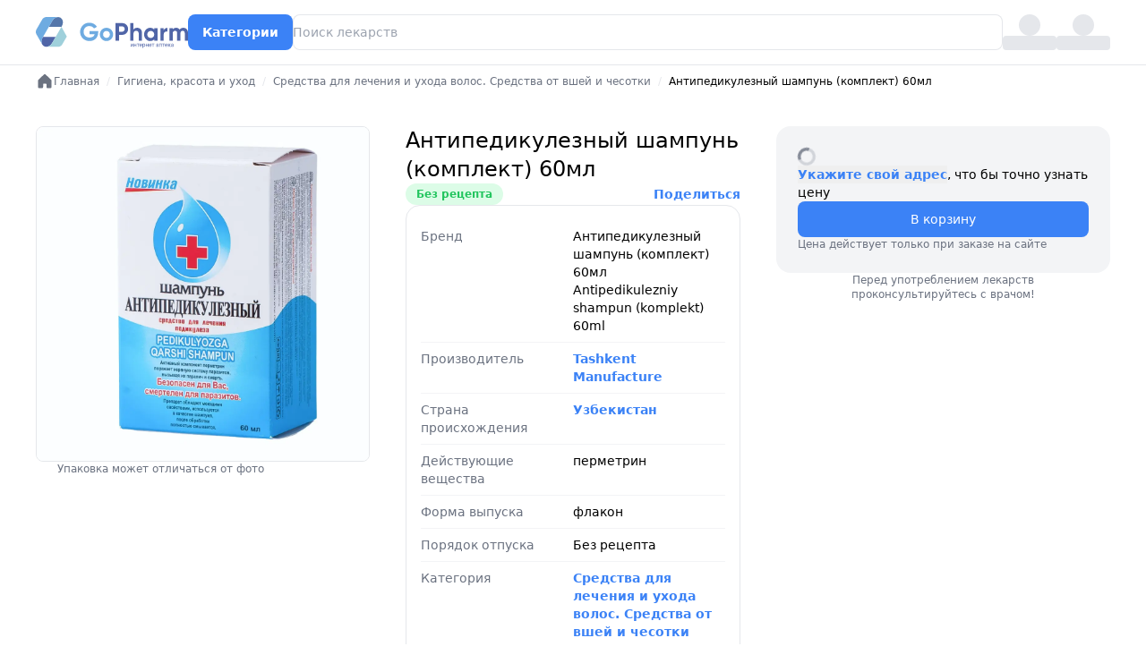

--- FILE ---
content_type: text/html;charset=utf-8
request_url: https://gopharm.uz/product/antipedikuleznyj-shampun-komplekt-60ml
body_size: 18900
content:
<!DOCTYPE html><html  lang="ru"><head><meta charset="UTF-8">
<meta name="viewport" content="width=device-width, initial-scale=1">
<title>Антипедикулезный шампунь (комплект) 60мл от Tashkent Manufacture, цена - купить с доставкой в Ташкенте | GoPharm.uz</title>
<script src="/telegram-web-app.js"></script>
<script type="text/javascript" id="gtm-script">(function(w,d,s,l,i){w[l]=w[l]||[];w[l].push({'gtm.start':
      new Date().getTime(),event:'gtm.js'});var f=d.getElementsByTagName(s)[0],
      j=d.createElement(s),dl=l!='dataLayer'?'&l='+l:'';j.async=true;j.src=
      'https://www.googletagmanager.com/gtm.js?id='+i+dl;f.parentNode.insertBefore(j,f);
      })(window,document,'script','dataLayer','GTM-PN57MDC');</script>
<style> </style>
<link rel="stylesheet" href="/_nuxt/entry.K4AFzRlM.css" crossorigin>
<link rel="stylesheet" href="/_nuxt/SelectLocationMobile.DMSLn6pi.css" crossorigin>
<link rel="stylesheet" href="/_nuxt/SelectLocation.DSvsFtDF.css" crossorigin>
<link href="/telegram-web-app.js" rel="preload" fetchpriority="low" as="script">
<link rel="modulepreload" as="script" crossorigin href="/_nuxt/OBqxZ87g.js">
<link rel="modulepreload" as="script" crossorigin href="/_nuxt/CV2joXJW.js">
<link rel="modulepreload" as="script" crossorigin href="/_nuxt/DRNmDpyV.js">
<link rel="modulepreload" as="script" crossorigin href="/_nuxt/CfSI2iW0.js">
<link rel="modulepreload" as="script" crossorigin href="/_nuxt/C3cE76D5.js">
<link rel="modulepreload" as="script" crossorigin href="/_nuxt/CAXQA3wN.js">
<link rel="modulepreload" as="script" crossorigin href="/_nuxt/Bm74Yddk.js">
<link rel="modulepreload" as="script" crossorigin href="/_nuxt/Cq7fw_94.js">
<link rel="modulepreload" as="script" crossorigin href="/_nuxt/BfcF_uvW.js">
<link rel="modulepreload" as="script" crossorigin href="/_nuxt/D-08c_2K.js">
<link rel="modulepreload" as="script" crossorigin href="/_nuxt/8tMwG1A5.js">
<link rel="modulepreload" as="script" crossorigin href="/_nuxt/B7LZrBd0.js">
<link rel="modulepreload" as="script" crossorigin href="/_nuxt/Ce7T7fQR.js">
<link rel="modulepreload" as="script" crossorigin href="/_nuxt/Das2mram.js">
<link rel="modulepreload" as="script" crossorigin href="/_nuxt/_lhfazrW.js">
<link rel="modulepreload" as="script" crossorigin href="/_nuxt/njyt-hWF.js">
<link rel="modulepreload" as="script" crossorigin href="/_nuxt/BH3-cjIz.js">
<link rel="modulepreload" as="script" crossorigin href="/_nuxt/ClDiATLF.js">
<link rel="preload" as="fetch" fetchpriority="low" crossorigin="anonymous" href="/_nuxt/builds/meta/57abeec7-b4ec-45a8-8d55-8a62b4578c20.json">
<script type="module" src="/_nuxt/OBqxZ87g.js" crossorigin></script>
<link rel="prefetch" as="image" type="image/svg+xml" href="/_nuxt/logo.DL0qhU9d.svg">
<link rel="prefetch" as="image" type="image/png" href="/_nuxt/qr_gopharm.C4fGEVSL.png">
<meta name="apple-mobile-web-app-title" content="GoPharm">
<meta name="apple-mobile-web-app-capable" content="yes">
<meta name="mobile-web-app-capable" content="yes">
<meta name="apple-mobile-web-app-status-bar-style" content="default">
<meta name="yandex-verification" content="157e1d0d2471bc04">
<link rel="shortcut icon" href="/favicon.ico">
<link rel="canonical" href="https://gopharm.uz/product/antipedikuleznyj-shampun-komplekt-60ml">
<link rel="icon" type="image/png" href="/favicon-96x96.png" sizes="96x96">
<link rel="icon" type="image/svg+xml" href="/favicon.svg">
<link rel="apple-touch-icon" href="/apple-touch-icon.png" sizes="180x180">
<meta name="title" content="Антипедикулезный шампунь (комплект) 60мл от Tashkent Manufacture, цена - купить с доставкой в Ташкенте | GoPharm.uz">
<meta name="description" content="Купить Антипедикулезный шампунь (комплект) 60мл от Tashkent Manufacture 💰 Выгодная цена 🚚 Доставка по Ташкенту ⚡️ Заказать онлайн 💳 Оплата картой и наличными ℹ️ Инструкция и показания">
<meta property="og:image" content="https://cdn.gopharm.uz/drugs/antipedikuleznyj-shampun-komplekt-60ml.webp">
<meta property="og:site_name" content="Антипедикулезный шампунь (комплект) 60мл от Tashkent Manufacture">
<meta property="og:description" content="Купить антипедикулезный шампунь (комплект) 60мл от tashkent manufacture в Онлайн Аптеке GoPharm. Лучшие цены на антипедикулезный шампунь (комплект) 60мл от tashkent manufacture с доставкой по Ташкенту, и всему Узбекистану.">
<meta property="og:title" content="Антипедикулезный шампунь (комплект) 60мл от Tashkent Manufacture, цена – купить антипедикулезный шампунь (комплект) 60мл от tashkent manufacture в Ташкенте | GoPharm.uz">
<meta name="keywords" content="Антипедикулезный шампунь (комплект) 60мл от Tashkent Manufacture, Антипедикулезный шампунь (комплект) 60мл от Tashkent Manufacture купить, Антипедикулезный шампунь (комплект) 60мл от Tashkent Manufacture цена, Антипедикулезный шампунь (комплект) 60мл от Tashkent Manufacture состав, Антипедикулезный шампунь (комплект) 60мл от Tashkent Manufacture отзывы, Антипедикулезный шампунь (комплект) 60мл от Tashkent Manufacture отзывы покупателей, Антипедикулезный шампунь (комплект) 60мл от Tashkent Manufacture Ташкент, Антипедикулезный шампунь (комплект) 60мл от Tashkent Manufacture цена Ташкент, Антипедикулезный шампунь (комплект) 60мл от Tashkent Manufacture инструкция, Антипедикулезный шампунь (комплект) 60мл от Tashkent Manufacture инструкция по применению, Антипедикулезный шампунь (комплект) 60мл от Tashkent Manufacture описание, Антипедикулезный шампунь (комплект) 60мл от Tashkent Manufacture показания к применению" property="keywords">
<meta property="og:url" content="https://gopharm.uz/product/antipedikuleznyj-shampun-komplekt-60ml">
<meta name="google-site-verification" content="google8fc061226518137e">
<meta property="twitter:card" content="summary_large_image">
<link rel="alternate" hreflang="uz-Latn" href="https://gopharm.uz/uz/product/antipedikuleznyj-shampun-komplekt-60ml">
<link rel="alternate" hreflang="ru" href="https://gopharm.uz/product/antipedikuleznyj-shampun-komplekt-60ml">
<script type="application/ld+json">{"@context":"https://schema.org","@type":"Product","name":"Антипедикулезный шампунь (комплект) 60мл","image":{"@type":"ImageObject","url":"https://cdn.gopharm.uz/drugs/antipedikuleznyj-shampun-komplekt-60ml.webp","width":"1000","height":"1000","caption":"Антипедикулезный шампунь (комплект) 60мл"},"seller":{"@type":"Organization","name":"Gopharm.uz"},"category":"Средства для лечения и ухода волос. Средства от вшей и чесотки","breadcrumb":{"@type":"BreadcrumbList","itemListElement":[{"@type":"ListItem","position":1,"item":{"@id":"https://gopharm.uz/catalog","name":"Catalog"}},{"@type":"ListItem","position":2,"item":{"@id":"https://gopharm.uz/catalog/sredstva-dlja-lechenija-i-uhoda-volos-sredstva-ot-vshej-i-chesotki","name":"Средства для лечения и ухода волос. Средства от вшей и чесотки"}}]},"description":"Антипедикулезный шампунь (комплект) 60мл - лекарственный препарат","sku":"37589","mpn":"37589","gtin":"4780013804302","prescriptionStatus":"Без рецепта","activeIngredient":"перметрин","dosageForm":"флакон","brand":{"@type":"Brand","name":"Tashkent Manufacture"},"manufacturer":{"@type":"Organization","name":"Tashkent Manufacture"},"offers":{"@type":"AggregateOffer","priceCurrency":"UZS","lowPrice":6900,"highPrice":6950,"offerCount":1,"offers":[{"@type":"Offer","price":7000,"priceCurrency":"UZS","availability":"https://schema.org/InStock"}]},"additionalProperty":[{"@type":"PropertyValue","name":"Active Ingredient","value":"перметрин"},{"@type":"PropertyValue","name":"Form","value":"флакон"},{"@type":"PropertyValue","name":"Prescription Required","value":"No"},{"@type":"PropertyValue","name":"Price","value":"7000 UZS"},{"@type":"PropertyValue","name":"PriceRange","value":"6900 - 6950 UZS"}],"aggregateRating":{"@type":"AggregateRating","ratingValue":5,"reviewCount":"10"}}</script></head><body  class="bg-white"><noscript><iframe src="https://www.googletagmanager.com/ns.html?id=GTM-PN57MDC"
        height="0" width="0" style="display:none;visibility:hidden"></iframe></noscript><div id="__nuxt"><div><!----><div class="py-4 bg-white w-[1280px] mx-auto flex items-center gap-10 border-b px-10"><a href="/" class="shrink-0"><img src="/_nuxt/logo.DL0qhU9d.svg" alt="GoPharm: поиск, доставка и заказ лекарств в Ташкенте"></a><!--[--><!--]--><a href="/categories" class="flex justify-center items-center gap-2 bg-blue-500 text-white py-2 px-4 rounded-lg text-sm leading-6 font-semibold active:bg-blue-800">Категории</a><div class="grow relative"><input class="block w-full rounded-lg border-0 py-2 ring-1 ring-inset ring-gray-200 placeholder:text-gray-400 focus:ring-1 focus:ring-inset focus:ring-blue-500 text-sm leading-6" type="text" value="" autocomplete="off" placeholder="Поиск лекарств"><!----></div><div class="flex flex-col gap-0.5 items-center w-[60px]"><div class="w-6 h-6 bg-gray-200 rounded-full animate-pulse"></div><div class="w-full h-4 bg-gray-200 rounded animate-pulse"></div></div><div class="flex flex-col gap-0.5 items-center w-[60px]"><div class="w-6 h-6 bg-gray-200 rounded-full animate-pulse"></div><div class="w-full h-4 bg-gray-200 rounded animate-pulse"></div></div></div><div class="nuxt-loading-indicator" style="position:fixed;top:0;right:0;left:0;pointer-events:none;width:auto;height:3px;opacity:0;background:repeating-linear-gradient(to right,#00dc82 0%,#34cdfe 50%,#0047e1 100%);background-size:0% auto;transform:scaleX(0%);transform-origin:left;transition:transform 0.1s, height 0.4s, opacity 0.4s;z-index:999999;"></div><!--[--><div style="display:none;"></div><div><div class="w-[1280px] mx-auto px-10 pt-2" itemscope itemtype="https://schema.org/BreadcrumbList"><nav class="flex"><ol class="flex items-center flex text-xs"><!--[--><li itemscope itemprop="itemListElement" itemtype="https://schema.org/ListItem"><!----><a href="/" class="text-gray-500 flex items-center gap-2" itemprop="item"><svg width="20" height="20" viewbox="0 0 20 20" fill="none" xmlns="http://www.w3.org/2000/svg"><path d="M17.5 9.02699V16.2496C17.5 16.5812 17.3683 16.8991 17.1339 17.1335C16.8995 17.368 16.5815 17.4996 16.25 17.4996H13.125C12.7935 17.4996 12.4755 17.368 12.2411 17.1335C12.0067 16.8991 11.875 16.5812 11.875 16.2496V13.1246C11.875 12.9589 11.8092 12.7999 11.6919 12.6827C11.5747 12.5655 11.4158 12.4996 11.25 12.4996H8.75C8.58424 12.4996 8.42527 12.5655 8.30806 12.6827C8.19085 12.7999 8.125 12.9589 8.125 13.1246V16.2496C8.125 16.5812 7.9933 16.8991 7.75888 17.1335C7.52446 17.368 7.20652 17.4996 6.875 17.4996H3.75C3.41848 17.4996 3.10054 17.368 2.86612 17.1335C2.6317 16.8991 2.5 16.5812 2.5 16.2496V9.02699C2.49997 8.85399 2.53586 8.68287 2.60538 8.52445C2.67491 8.36604 2.77656 8.22378 2.90391 8.10668L9.15391 2.2098L9.1625 2.20121C9.39261 1.99194 9.69248 1.87598 10.0035 1.87598C10.3146 1.87598 10.6144 1.99194 10.8445 2.20121C10.8472 2.20427 10.8501 2.20714 10.8531 2.2098L17.1031 8.10668C17.2292 8.2244 17.3295 8.36693 17.3978 8.52532C17.4661 8.6837 17.5009 8.85451 17.5 9.02699Z" fill="#6B7280"></path></svg><span itemprop="name">Главная</span></a><meta itemprop="position" content="1"></li><li itemscope itemprop="itemListElement" itemtype="https://schema.org/ListItem"><span class="text-gray-200 mx-2">/</span><a href="/catalog/gigiena-krasota-i-uhod" class="text-gray-500" itemprop="item" title="Гигиена, красота и уход"><span itemprop="name">Гигиена, красота и уход</span></a><meta itemprop="position" content="2"></li><li itemscope itemprop="itemListElement" itemtype="https://schema.org/ListItem"><span class="text-gray-200 mx-2">/</span><a href="/catalog/sredstva-dlja-lechenija-i-uhoda-volos-sredstva-ot-vshej-i-chesotki" class="text-gray-500" itemprop="item" title="Средства для лечения и ухода волос. Средства от вшей и чесотки"><span itemprop="name">Средства для лечения и ухода волос. Средства от вшей и чесотки</span></a><meta itemprop="position" content="3"></li><li itemprop="" itemtype=""><span class="text-gray-200 mx-2">/</span><span class="text-black" itemprop="name">Антипедикулезный шампунь (комплект) 60мл</span><meta itemprop="position" content="4"></li><!--]--></ol></nav></div><!----><div class="space-y-10 w-[1280px] mx-auto px-10 pt-10 undefined"><!----><!----><!----><div class="grid grid-cols-3 gap-10"><div class="flex flex-col gap-4"><img onerror="this.setAttribute(&#39;data-error&#39;, 1)" alt="Антипедикулезный шампунь (комплект) 60мл" loading="lazy" data-nuxt-img srcset="https://cdn.gopharm.uz/drugs/antipedikuleznyj-shampun-komplekt-60ml.webp 1x, https://cdn.gopharm.uz/drugs/antipedikuleznyj-shampun-komplekt-60ml.webp 2x" class="border rounded-lg" src="https://cdn.gopharm.uz/drugs/antipedikuleznyj-shampun-komplekt-60ml.webp"><div class="text-xs text-left px-6 text-gray-500">Упаковка может отличаться от фото</div></div><div class="flex flex-col gap-4"><h1 class="text-2xl" style="">Антипедикулезный шампунь (комплект) 60мл</h1><div class="flex item-center justify-between"><div class="bg-green-100 text-green-500 inline-flex text-xs font-semibold rounded-full px-3 py-1" style="">Без рецепта</div><div class="relative"><a aria-current="page" href="/product/antipedikuleznyj-shampun-komplekt-60ml" class="router-link-active router-link-exact-active text-blue-500 text-sm font-semibold">Поделиться</a><!----></div></div><div class="border rounded-2xl p-4 divide-y divide-gray-100"><!--[--><div class="grid grid-cols-2 text-sm py-2" style=""><div class="text-gray-500 pr-2">Бренд</div><div><span>Антипедикулезный шампунь (комплект) 60мл</span></div><div class="text-gray-500 pr-2"></div><div>Antipedikulezniy shampun (komplekt) 60ml</div></div><div class="grid grid-cols-2 text-sm py-2" style=""><div class="text-gray-500 pr-2">Производитель</div><div><a href="/manufacturers/tashkent-manufacture" class="text-blue-500 text-sm inline-flex font-semibold">Tashkent Manufacture</a></div><div class="text-gray-500 pr-2"></div><!----></div><div class="grid grid-cols-2 text-sm py-2" style=""><div class="text-gray-500 pr-2">Страна происхождения</div><div><a href="/countries/uzbekistan" class="text-blue-500 text-sm inline-flex font-semibold">Узбекистан</a></div><div class="text-gray-500 pr-2"></div><!----></div><div class="grid grid-cols-2 text-sm py-2" style=""><div class="text-gray-500 pr-2">Действующие вещества</div><div><span>перметрин</span></div><div class="text-gray-500 pr-2"></div><!----></div><div class="grid grid-cols-2 text-sm py-2" style=""><div class="text-gray-500 pr-2">Форма выпуска</div><div><span>флакон</span></div><div class="text-gray-500 pr-2"></div><!----></div><div class="grid grid-cols-2 text-sm py-2" style="display:none;"><div class="text-gray-500 pr-2">Дозировка</div><div><span></span></div><div class="text-gray-500 pr-2"></div><!----></div><div class="grid grid-cols-2 text-sm py-2" style="display:none;"><div class="text-gray-500 pr-2">Количество в упаковке</div><div><span></span></div><div class="text-gray-500 pr-2"></div><!----></div><div class="grid grid-cols-2 text-sm py-2" style="display:none;"><div class="text-gray-500 pr-2">Срок годности</div><div><span></span></div><div class="text-gray-500 pr-2"></div><!----></div><div class="grid grid-cols-2 text-sm py-2" style=""><div class="text-gray-500 pr-2">Порядок отпуска</div><div><span>Без рецепта</span></div><div class="text-gray-500 pr-2"></div><!----></div><div class="grid grid-cols-2 text-sm py-2" style=""><div class="text-gray-500 pr-2">Категория</div><div><a href="/catalog/sredstva-dlja-lechenija-i-uhoda-volos-sredstva-ot-vshej-i-chesotki" class="text-blue-500 text-sm inline-flex font-semibold">Средства для лечения и ухода волос. Средства от вшей и чесотки</a></div><div class="text-gray-500 pr-2"></div><!----></div><div class="grid grid-cols-2 text-sm py-2" style=""><div class="text-gray-500 pr-2">Код товара</div><div><span>37589</span></div><div class="text-gray-500 pr-2"></div><!----></div><!--]--></div><a class="flex justify-center items-center gap-2 bg-white text-gray-500 py-2 px-4 rounded-lg text-sm leading-6 font-semibold ring-1 ring-inset ring-gray-200 undefined" href="https://t.me/gopharm_chat" target="_blank">Сообщить о неточности</a></div><div class="flex flex-col gap-6"><div class="bg-gray-100 p-6 rounded-2xl flex flex-col gap-6"><div class="flex flex-col gap-2"><!----><div class="inline-flex items-center"><svg class="animate-spin h-5 w-5 mr-2 text-gray-500" xmlns="http://www.w3.org/2000/svg" fill="none" viewbox="0 0 24 24"><circle class="opacity-25" cx="12" cy="12" r="10" stroke="currentColor" stroke-width="4"></circle><path class="opacity-75" fill="currentColor" d="M4 12a8 8 0 018-8V0C5.373 0 0 5.373 0 12h4zm2 5.291A7.962 7.962 0 014 12H0c0 3.042 1.135 5.824 3 7.938l3-2.647z"></path></svg></div></div><div class="text-sm"><button class="text-blue-500 font-semibold">Укажите свой адрес</button>, что бы точно узнать цену</div><div class="flex flex-col gap-4"><button class="flex justify-center items-center gap-2 bg-blue-500 text-white py-2 w-full rounded-lg text-xs sm:text-sm font-medium h-10"><!--[-->В корзину<!--]--></button><div class="text-xs text-gray-500">Цена действует только при заказе на сайте</div></div></div><div class="text-xs text-center px-6 text-gray-500">Перед употреблением лекарств проконсультируйтесь с врачом!</div></div></div><!----><!----><!----><!----><div class="flex items-center gap-4 p-4 rounded-xl bg-white shadow-lg" style="display:none;"><a><img src="https://go.paramedics.uz/icons/Icon-192.png" alt="Paramedics" class="w-16 h-16 rounded-full hover:scale-105 transition-transform duration-200"></a><div class="flex-1"><a class="text-xl font-semibold text-blue-600 hover:underline"> Paramedics </a><p class="text-gray-700 text-sm mt-1"> Сервис поиска медицинских специалистов| Высококвалифицированные медсестры и врачи в Ташкенте предоставляют широкий спектр медицинских услуг на дому для поддержания вашего здоровья! </p></div></div><h2 class="font-semibold text-3xl" id="analog-section">Аналоги Антипедикулезный шампунь (комплект) 60мл</h2><div class="grid grid-cols-4 gap-6"><!--[--><div class="flex flex-col gap-4 p-4 rounded-2xl border overflow-hidden relative bg-white" style=""><!----><div class="p-4"><a href="/product/antipedikuleznyj-shampun-110ml" class="flex justify-center items-center aspect-w-1 aspect-h-1 overflow-hidden"><img onerror="this.setAttribute(&#39;data-error&#39;, 1)" alt="Антипедикулезный шампунь 110мл" loading="lazy" data-nuxt-img srcset="https://cdn.gopharm.uz/drugs/antipedikuleznyj-shampun-110ml.webp 1x, https://cdn.gopharm.uz/drugs/antipedikuleznyj-shampun-110ml.webp 2x" class="h-auto top-1/2 -translate-y-1/2" src="https://cdn.gopharm.uz/drugs/antipedikuleznyj-shampun-110ml.webp"></a></div><div class="flex-1 flex flex-col gap-2"><div class="flex flex-col gap-2"><!----><div class="text-2xl font-semibold">от 5 400 сум</div></div><div class="flex flex-col gap-1"><h6><a href="/product/antipedikuleznyj-shampun-110ml" class="line-clamp-3 text-sm break-words">Антипедикулезный шампунь 110мл</a></h6><div class="text-xs text-gray-400">Tashkent Manufacture, Узбекистан</div></div></div><button class="flex justify-center items-center gap-2 bg-blue-500 text-white py-2 w-full rounded-lg text-xs sm:text-sm font-medium h-10"><!--[--><svg xmlns="http://www.w3.org/2000/svg" width="16" height="16" viewBox="0 0 24 24" fill="none" stroke="white" stroke-width="2" stroke-linecap="round" stroke-linejoin="round" class="lucide lucide-shopping-cart-icon lucide-shopping-cart"><circle cx="8" cy="21" r="1"></circle><circle cx="19" cy="21" r="1"></circle><path d="M2.05 2.05h2l2.66 12.42a2 2 0 0 0 2 1.58h9.78a2 2 0 0 0 1.95-1.57l1.65-7.43H5.12"></path></svg> Доставка сегодня<!--]--></button><!----></div><div class="flex flex-col gap-4 p-4 rounded-2xl border overflow-hidden relative bg-white" style=""><!----><div class="p-4"><a href="/product/antipedikuleznyj-shampun-110-ml-v-kor-bez-raschestki" class="flex justify-center items-center aspect-w-1 aspect-h-1 overflow-hidden"><img onerror="this.setAttribute(&#39;data-error&#39;, 1)" alt="Антипедикулезный шампунь 110 мл (в кор без расчестки)" loading="lazy" data-nuxt-img srcset="https://cdn.gopharm.uz/drugs/antipedikuleznyj-shampun-110-ml-v-kor-bez-raschestki.webp 1x, https://cdn.gopharm.uz/drugs/antipedikuleznyj-shampun-110-ml-v-kor-bez-raschestki.webp 2x" class="h-auto top-1/2 -translate-y-1/2" src="https://cdn.gopharm.uz/drugs/antipedikuleznyj-shampun-110-ml-v-kor-bez-raschestki.webp"></a></div><div class="flex-1 flex flex-col gap-2"><div class="flex flex-col gap-2"><!----><div class="text-2xl font-semibold">от 6 400 сум</div></div><div class="flex flex-col gap-1"><h6><a href="/product/antipedikuleznyj-shampun-110-ml-v-kor-bez-raschestki" class="line-clamp-3 text-sm break-words">Антипедикулезный шампунь 110 мл (в кор без расчестки)</a></h6><div class="text-xs text-gray-400">Tashkent Manufacture, Узбекистан</div></div></div><button class="flex justify-center items-center gap-2 bg-blue-500 text-white py-2 w-full rounded-lg text-xs sm:text-sm font-medium h-10"><!--[--><svg xmlns="http://www.w3.org/2000/svg" width="16" height="16" viewBox="0 0 24 24" fill="none" stroke="white" stroke-width="2" stroke-linecap="round" stroke-linejoin="round" class="lucide lucide-shopping-cart-icon lucide-shopping-cart"><circle cx="8" cy="21" r="1"></circle><circle cx="19" cy="21" r="1"></circle><path d="M2.05 2.05h2l2.66 12.42a2 2 0 0 0 2 1.58h9.78a2 2 0 0 0 1.95-1.57l1.65-7.43H5.12"></path></svg> Доставка сегодня<!--]--></button><!----></div><div class="flex flex-col gap-4 p-4 rounded-2xl border overflow-hidden relative bg-white" style=""><!----><div class="p-4"><a href="/product/antipedikuleznyj-shampun-130ml" class="flex justify-center items-center aspect-w-1 aspect-h-1 overflow-hidden"><img onerror="this.setAttribute(&#39;data-error&#39;, 1)" alt="Антипедикулезный шампунь 130мл" loading="lazy" data-nuxt-img srcset="https://cdn.gopharm.uz/drugs/antipedikulezniy-shampun-130ml.webp 1x, https://cdn.gopharm.uz/drugs/antipedikulezniy-shampun-130ml.webp 2x" class="h-auto top-1/2 -translate-y-1/2" src="https://cdn.gopharm.uz/drugs/antipedikulezniy-shampun-130ml.webp"></a></div><div class="flex-1 flex flex-col gap-2"><div class="flex flex-col gap-2"><!----><div class="text-2xl font-semibold">от 6 400 сум</div></div><div class="flex flex-col gap-1"><h6><a href="/product/antipedikuleznyj-shampun-130ml" class="line-clamp-3 text-sm break-words">Антипедикулезный шампунь 130мл</a></h6><div class="text-xs text-gray-400">Tashkent Manufacture, Узбекистан</div></div></div><button class="flex justify-center items-center gap-2 bg-blue-500 text-white py-2 w-full rounded-lg text-xs sm:text-sm font-medium h-10"><!--[--><svg xmlns="http://www.w3.org/2000/svg" width="16" height="16" viewBox="0 0 24 24" fill="none" stroke="white" stroke-width="2" stroke-linecap="round" stroke-linejoin="round" class="lucide lucide-shopping-cart-icon lucide-shopping-cart"><circle cx="8" cy="21" r="1"></circle><circle cx="19" cy="21" r="1"></circle><path d="M2.05 2.05h2l2.66 12.42a2 2 0 0 0 2 1.58h9.78a2 2 0 0 0 1.95-1.57l1.65-7.43H5.12"></path></svg> Доставка сегодня<!--]--></button><!----></div><div class="flex flex-col gap-4 p-4 rounded-2xl border overflow-hidden relative bg-white" style=""><!----><div class="p-4"><a href="/product/antipedikuleznyj-shampun-130-ml-v-kor-bez-raschestki" class="flex justify-center items-center aspect-w-1 aspect-h-1 overflow-hidden"><img onerror="this.setAttribute(&#39;data-error&#39;, 1)" alt="Антипедикулезный шампунь 130 мл (в кор без расчестки)" loading="lazy" data-nuxt-img srcset="https://cdn.gopharm.uz/drugs/antipedikuleznyj-shampun-130-ml-v-kor-bez-raschestki.webp 1x, https://cdn.gopharm.uz/drugs/antipedikuleznyj-shampun-130-ml-v-kor-bez-raschestki.webp 2x" class="h-auto top-1/2 -translate-y-1/2" src="https://cdn.gopharm.uz/drugs/antipedikuleznyj-shampun-130-ml-v-kor-bez-raschestki.webp"></a></div><div class="flex-1 flex flex-col gap-2"><div class="flex flex-col gap-2"><!----><div class="text-2xl font-semibold">от 7 200 сум</div></div><div class="flex flex-col gap-1"><h6><a href="/product/antipedikuleznyj-shampun-130-ml-v-kor-bez-raschestki" class="line-clamp-3 text-sm break-words">Антипедикулезный шампунь 130 мл (в кор без расчестки)</a></h6><div class="text-xs text-gray-400">Tashkent Manufacture, Узбекистан</div></div></div><button class="flex justify-center items-center gap-2 bg-blue-500 text-white py-2 w-full rounded-lg text-xs sm:text-sm font-medium h-10"><!--[--><svg xmlns="http://www.w3.org/2000/svg" width="16" height="16" viewBox="0 0 24 24" fill="none" stroke="white" stroke-width="2" stroke-linecap="round" stroke-linejoin="round" class="lucide lucide-shopping-cart-icon lucide-shopping-cart"><circle cx="8" cy="21" r="1"></circle><circle cx="19" cy="21" r="1"></circle><path d="M2.05 2.05h2l2.66 12.42a2 2 0 0 0 2 1.58h9.78a2 2 0 0 0 1.95-1.57l1.65-7.43H5.12"></path></svg> Доставка сегодня<!--]--></button><!----></div><div class="flex flex-col gap-4 p-4 rounded-2xl border overflow-hidden relative bg-white" style="display:none;"><!----><div class="p-4"><a href="/product/antipedikuleznyj-shampun-60-ml-v-kor-bez-raschestki" class="flex justify-center items-center aspect-w-1 aspect-h-1 overflow-hidden"><img onerror="this.setAttribute(&#39;data-error&#39;, 1)" alt="Антипедикулезный шампунь 60 мл (в кор без расчестки)" loading="lazy" data-nuxt-img srcset="https://cdn.gopharm.uz/drugs/antipedikuleznyj-shampun-60-ml-v-kor-bez-raschestki.webp 1x, https://cdn.gopharm.uz/drugs/antipedikuleznyj-shampun-60-ml-v-kor-bez-raschestki.webp 2x" class="h-auto top-1/2 -translate-y-1/2" src="https://cdn.gopharm.uz/drugs/antipedikuleznyj-shampun-60-ml-v-kor-bez-raschestki.webp"></a></div><div class="flex-1 flex flex-col gap-2"><div class="flex flex-col gap-2"><!----><div class="text-2xl font-semibold">от 4 900 сум</div></div><div class="flex flex-col gap-1"><h6><a href="/product/antipedikuleznyj-shampun-60-ml-v-kor-bez-raschestki" class="line-clamp-3 text-sm break-words">Антипедикулезный шампунь 60 мл (в кор без расчестки)</a></h6><div class="text-xs text-gray-400">Tashkent Manufacture, Узбекистан</div></div></div><button class="flex justify-center items-center gap-2 bg-blue-500 text-white py-2 w-full rounded-lg text-xs sm:text-sm font-medium h-10"><!--[--><svg xmlns="http://www.w3.org/2000/svg" width="16" height="16" viewBox="0 0 24 24" fill="none" stroke="white" stroke-width="2" stroke-linecap="round" stroke-linejoin="round" class="lucide lucide-shopping-cart-icon lucide-shopping-cart"><circle cx="8" cy="21" r="1"></circle><circle cx="19" cy="21" r="1"></circle><path d="M2.05 2.05h2l2.66 12.42a2 2 0 0 0 2 1.58h9.78a2 2 0 0 0 1.95-1.57l1.65-7.43H5.12"></path></svg> Доставка сегодня<!--]--></button><!----></div><!--]--></div><!----></div></div><!--]--><!----><div class="space-y-10 w-[1280px] mx-auto px-10 pt-10"><!----></div><footer class="my-10 mx-auto w-[1280px] px-10"><div class="rounded-2xl overflow-hidden"><div class="bg-blue-500 flex items-center justify-between px-10 py-5"><div class="flex items-center gap-10"><div><div><a class="text-lg text-white font-semibold" href="tel:+998712050888">+998 (71) 205-0-888</a></div><div class="text-white text-sm">Колл-центр</div></div><div><div><a class="text-lg text-white font-semibold" href="https://t.me/gopharm_chat">Telegram</a></div><div class="text-white text-sm">Служба поддержки</div></div></div><div><svg width="156" height="33" viewBox="0 0 156 33" fill="none" xmlns="http://www.w3.org/2000/svg"><g clip-path="url(#clip0_2665_16709)"><path d="M8.90208 30.3944C5.95666 28.7195 5.72565 24.6768 7.45825 21.7314L7.57375 21.0383H20.7993L17.1608 27.3335C15.4283 30.2789 11.8475 32.0693 8.90208 30.3944Z" fill="white"></path><path d="M25.7088 1.2868C28.6542 2.96165 28.8852 7.00438 27.1526 9.94976L26.8061 10.6429H13.8115L17.45 4.34772C19.1826 1.4023 22.8211 -0.388049 25.7088 1.2868Z" fill="white"></path><path d="M26.748 10.6428L17.1609 27.3336C15.9481 29.4704 13.6957 31.0297 11.4434 31.0297L23.225 31.0875C25.0154 31.0875 26.6903 30.1635 27.5565 28.6041L32.2346 20.5187L26.748 10.6428Z" fill="white"></path><path d="M1.22101 18.324C0.354714 16.7647 0.354714 14.8588 1.22101 13.2995L7.11186 3.07714C8.03591 1.5178 9.65301 0.59375 11.4433 0.59375L23.2251 0.651503C20.9727 0.709257 18.7203 2.21085 17.5074 4.34772L7.45838 21.7315C6.24556 23.8684 6.01454 26.5828 7.11186 28.5464L1.22101 18.324Z" fill="white"></path><path d="M64.23 15.1475V16.5336C64.23 19.0747 63.4214 21.1539 61.7466 22.771C60.0717 24.3881 57.9926 25.1388 55.3937 25.1388C52.6215 25.1388 50.3113 24.2148 48.521 22.4245C46.6729 20.5764 45.8066 18.3817 45.8066 15.7828C45.8066 13.1839 46.7306 10.9892 48.521 9.14117C50.3691 7.29306 52.5638 6.42676 55.2204 6.42676C58.5701 6.42676 61.5155 8.04386 63.0172 10.585L60.0139 12.3176C59.1476 10.8738 57.2995 9.83423 55.2204 9.83423C53.4878 9.83423 52.1017 10.4118 51.0044 11.509C49.9071 12.6063 49.3874 14.0502 49.3874 15.7251C49.3874 17.3999 49.9648 18.8438 51.0621 19.941C52.2172 21.0383 53.6611 21.5581 55.5091 21.5581C58.2813 21.5581 60.0717 20.2875 60.7647 18.1507H55.3359V15.032H64.23V15.1475Z" fill="white"></path><path d="M72.72 25.1388C70.8142 25.1388 69.1971 24.5036 67.9265 23.1752C66.6559 21.8469 65.9629 20.2298 65.9629 18.3817C65.9629 16.5336 66.5981 14.9165 67.9265 13.5881C69.2548 12.2598 70.8719 11.6245 72.72 11.6245C74.6258 11.6245 76.2429 12.3176 77.5135 13.5881C78.7841 14.8587 79.4771 16.4758 79.4771 18.3817C79.4771 20.2876 78.7841 21.9046 77.5135 23.1752C76.2429 24.4458 74.6258 25.1388 72.72 25.1388ZM72.72 21.9046C73.7018 21.9046 74.5682 21.5581 75.2034 20.9229C75.8386 20.2876 76.1852 19.4213 76.1852 18.3817C76.1852 17.3421 75.8386 16.5336 75.2034 15.8406C74.5104 15.1475 73.7018 14.8587 72.72 14.8587C71.7382 14.8587 70.8719 15.2052 70.2366 15.8406C69.6013 16.5336 69.2548 17.3421 69.2548 18.3817C69.2548 19.4213 69.6013 20.2298 70.2366 20.9229C70.8719 21.6159 71.7382 21.9046 72.72 21.9046Z" fill="white"></path><path d="M88.718 6.83105C90.4506 6.83105 91.8944 7.40859 93.0494 8.56365C94.2042 9.71873 94.8396 11.1626 94.8396 12.8374C94.8396 14.5122 94.2627 15.9561 93.0494 17.1112C91.8944 18.2662 90.3928 18.8437 88.718 18.8437H85.5415V24.7346H82.0186V6.83105H88.718ZM88.718 15.6096C90.2195 15.6096 91.3168 14.4545 91.3168 12.8951C91.3168 11.3358 90.2195 10.1808 88.718 10.1808H85.5415V15.6096H88.718Z" fill="white"></path><path d="M107.603 13.0107C108.528 13.9348 108.989 15.263 108.989 16.8801V24.7346H105.64V17.3422C105.64 15.6096 104.658 14.6855 103.099 14.6855C101.366 14.6855 100.269 15.7251 100.269 17.862V24.7924H96.9766V6.83105H100.269V13.4149C101.077 12.2021 102.348 11.6245 104.081 11.6245C105.524 11.6245 106.68 12.0866 107.603 13.0107Z" fill="white"></path><path d="M121.521 11.971H124.814V24.7923H121.521V23.2907C120.539 24.5613 119.153 25.1388 117.363 25.1388C115.631 25.1388 114.187 24.5036 112.974 23.1752C111.761 21.8469 111.126 20.2298 111.126 18.3817C111.126 16.5336 111.761 14.9165 112.974 13.5881C114.187 12.2598 115.688 11.6245 117.363 11.6245C119.153 11.6245 120.539 12.2598 121.521 13.4726V11.971ZM117.941 22.0201C118.981 22.0201 119.789 21.6736 120.482 21.0384C121.175 20.3453 121.521 19.479 121.521 18.4394C121.521 17.3999 121.175 16.5336 120.482 15.8406C119.789 15.1475 118.981 14.801 117.941 14.801C116.902 14.801 116.092 15.1475 115.399 15.8406C114.706 16.5336 114.418 17.3999 114.418 18.4394C114.418 19.479 114.765 20.3453 115.399 21.0384C116.092 21.6736 116.959 22.0201 117.941 22.0201Z" fill="white"></path><path d="M131.166 14.1658C131.802 12.5487 133.303 11.6824 135.036 11.6824V15.3786C134.054 15.2631 133.13 15.4363 132.321 16.0139C131.513 16.5337 131.166 17.4 131.166 18.6705V24.7924H127.874V11.9711H131.166V14.1658Z" fill="white"></path><path d="M156 16.8801V24.7923H152.708V17.1111C152.708 15.5517 151.899 14.6854 150.572 14.6854C149.069 14.6854 148.204 15.7251 148.204 17.5731V24.7923H144.911V17.1111C144.911 15.5517 144.103 14.6854 142.775 14.6854C141.331 14.6854 140.349 15.7251 140.349 17.5731V24.7923H137.057V11.971H140.349V13.3572C141.1 12.2021 142.313 11.6245 143.929 11.6245C145.489 11.6245 146.701 12.2598 147.394 13.4726C148.261 12.2598 149.531 11.6245 151.206 11.6245C154.094 11.6245 156 13.7037 156 16.8801Z" fill="white"></path><path d="M99.3613 27.8719H99.8843V30.9333H99.3613V28.701L97.9488 30.9333H97.4258V27.8719H97.9488V30.1072L99.3613 27.8719ZM103.226 30.9333H102.702V29.6262H101.296V30.9333H100.77V27.8719H101.296V29.1989H102.702V27.8719H103.226V30.9333ZM106.344 28.2963H105.317V30.9333H104.793V28.2963H103.786V27.8719H106.344V28.2963ZM107.897 30.9899C107.482 30.9899 107.145 30.8541 106.884 30.5825C106.624 30.3091 106.494 29.944 106.494 29.4876V29.3914C106.494 29.0877 106.551 28.817 106.666 28.5793C106.783 28.3398 106.945 28.153 107.153 28.0191C107.362 27.8833 107.589 27.8154 107.832 27.8154C108.23 27.8154 108.54 27.9464 108.76 28.2087C108.981 28.4709 109.091 28.8462 109.091 29.3348V29.5527H107.018C107.025 29.8545 107.113 30.0987 107.281 30.2855C107.45 30.4702 107.665 30.5627 107.925 30.5627C108.11 30.5627 108.267 30.525 108.395 30.4496C108.523 30.3741 108.636 30.2741 108.732 30.1496L109.052 30.3987C108.795 30.7928 108.41 30.9899 107.897 30.9899ZM107.832 28.2454C107.621 28.2454 107.444 28.3228 107.3 28.4775C107.157 28.6302 107.068 28.8453 107.034 29.1226H108.568V29.0829C108.553 28.817 108.481 28.6114 108.352 28.4661C108.224 28.319 108.051 28.2454 107.832 28.2454ZM112.286 29.4366C112.286 29.9026 112.179 30.2779 111.966 30.5627C111.753 30.8476 111.464 30.9899 111.1 30.9899C110.729 30.9899 110.436 30.8721 110.223 30.6363V32.1104H109.699V27.8719H110.177L110.203 28.2115C110.416 27.9475 110.712 27.8154 111.092 27.8154C111.459 27.8154 111.75 27.954 111.963 28.2313C112.178 28.5086 112.286 28.8943 112.286 29.3885V29.4366ZM111.762 29.3772C111.762 29.032 111.689 28.7594 111.541 28.5595C111.394 28.3596 111.192 28.2596 110.936 28.2596C110.619 28.2596 110.381 28.4001 110.223 28.6812V30.1439C110.379 30.4232 110.619 30.5627 110.942 30.5627C111.192 30.5627 111.391 30.4637 111.539 30.2656C111.688 30.0657 111.762 29.7695 111.762 29.3772ZM115.455 30.9333H114.931V29.6262H113.525V30.9333H112.999V27.8719H113.525V29.1989H114.931V27.8719H115.455V30.9333ZM117.568 30.9899C117.153 30.9899 116.815 30.8541 116.555 30.5825C116.295 30.3091 116.165 29.944 116.165 29.4876V29.3914C116.165 29.0877 116.223 28.817 116.337 28.5793C116.454 28.3398 116.617 28.153 116.824 28.0191C117.034 27.8833 117.259 27.8154 117.503 27.8154C117.901 27.8154 118.21 27.9464 118.431 28.2087C118.652 28.4709 118.762 28.8462 118.762 29.3348V29.5527H116.688C116.695 29.8545 116.783 30.0987 116.951 30.2855C117.121 30.4702 117.336 30.5627 117.597 30.5627C117.781 30.5627 117.938 30.525 118.066 30.4496C118.195 30.3741 118.306 30.2741 118.403 30.1496L118.722 30.3987C118.466 30.7928 118.081 30.9899 117.568 30.9899ZM117.503 28.2454C117.291 28.2454 117.114 28.3228 116.971 28.4775C116.828 28.6302 116.739 28.8453 116.705 29.1226H118.239V29.0829C118.224 28.817 118.152 28.6114 118.024 28.4661C117.896 28.319 117.722 28.2454 117.503 28.2454ZM121.611 28.2963H120.584V30.9333H120.061V28.2963H119.053V27.8719H121.611V28.2963ZM125.448 30.9333C125.418 30.873 125.393 30.7655 125.375 30.6108C125.131 30.8636 124.841 30.9899 124.503 30.9899C124.201 30.9899 123.953 30.9051 123.759 30.7353C123.566 30.5637 123.47 30.3467 123.47 30.0845C123.47 29.7658 123.591 29.5187 123.832 29.3433C124.075 29.1659 124.417 29.0773 124.856 29.0773H125.365V28.8368C125.365 28.6538 125.312 28.5086 125.202 28.401C125.092 28.2917 124.931 28.237 124.718 28.237C124.532 28.237 124.374 28.2841 124.248 28.3784C124.122 28.4727 124.059 28.5869 124.059 28.7208H123.532C123.532 28.568 123.586 28.4209 123.693 28.2794C123.803 28.1361 123.95 28.0229 124.135 27.9399C124.322 27.8568 124.526 27.8154 124.749 27.8154C125.102 27.8154 125.378 27.904 125.578 28.0813C125.778 28.2568 125.882 28.4991 125.889 28.8085V30.2175C125.889 30.4986 125.925 30.7221 125.997 30.8881V30.9333H125.448ZM124.579 30.5344C124.744 30.5344 124.899 30.492 125.046 30.4071C125.194 30.3222 125.3 30.2119 125.365 30.0761V29.448H124.956C124.314 29.448 123.994 29.6356 123.994 30.011C123.994 30.1751 124.048 30.3034 124.158 30.3958C124.267 30.4882 124.407 30.5344 124.579 30.5344ZM129.214 30.9333H128.691V28.3048H127.281V30.9333H126.755V27.8719H129.214V30.9333ZM132.329 28.2963H131.302V30.9333H130.778V28.2963H129.771V27.8719H132.329V28.2963ZM133.882 30.9899C133.467 30.9899 133.13 30.8541 132.869 30.5825C132.609 30.3091 132.479 29.944 132.479 29.4876V29.3914C132.479 29.0877 132.536 28.817 132.651 28.5793C132.768 28.3398 132.93 28.153 133.138 28.0191C133.347 27.8833 133.574 27.8154 133.817 27.8154C134.215 27.8154 134.525 27.9464 134.745 28.2087C134.966 28.4709 135.076 28.8462 135.076 29.3348V29.5527H133.002C133.01 29.8545 133.098 30.0987 133.266 30.2855C133.435 30.4702 133.651 30.5627 133.91 30.5627C134.095 30.5627 134.252 30.525 134.38 30.4496C134.508 30.3741 134.621 30.2741 134.717 30.1496L135.037 30.3987C134.78 30.7928 134.395 30.9899 133.882 30.9899ZM133.817 28.2454C133.606 28.2454 133.429 28.3228 133.285 28.4775C133.142 28.6302 133.054 28.8453 133.019 29.1226H134.553V29.0829C134.538 28.817 134.466 28.6114 134.338 28.4661C134.209 28.319 134.036 28.2454 133.817 28.2454ZM136.638 29.629H136.256V30.9333H135.73V27.8719H136.256V29.1678H136.598L137.629 27.8719H138.262L137.051 29.3433L138.364 30.9333H137.699L136.638 29.629ZM140.704 30.9333C140.673 30.873 140.65 30.7655 140.63 30.6108C140.387 30.8636 140.096 30.9899 139.759 30.9899C139.457 30.9899 139.209 30.9051 139.015 30.7353C138.823 30.5637 138.726 30.3467 138.726 30.0845C138.726 29.7658 138.847 29.5187 139.088 29.3433C139.332 29.1659 139.673 29.0773 140.113 29.0773H140.622V28.8368C140.622 28.6538 140.567 28.5086 140.458 28.401C140.349 28.2917 140.187 28.237 139.974 28.237C139.787 28.237 139.631 28.2841 139.504 28.3784C139.378 28.4727 139.315 28.5869 139.315 28.7208H138.788C138.788 28.568 138.842 28.4209 138.95 28.2794C139.059 28.1361 139.206 28.0229 139.392 27.9399C139.578 27.8568 139.783 27.8154 140.005 27.8154C140.358 27.8154 140.634 27.904 140.834 28.0813C141.034 28.2568 141.138 28.4991 141.145 28.8085V30.2175C141.145 30.4986 141.181 30.7221 141.253 30.8881V30.9333H140.704ZM139.835 30.5344C140 30.5344 140.155 30.492 140.302 30.4071C140.449 30.3222 140.555 30.2119 140.622 30.0761V29.448H140.212C139.571 29.448 139.25 29.6356 139.25 30.011C139.25 30.1751 139.305 30.3034 139.413 30.3958C139.523 30.4882 139.664 30.5344 139.835 30.5344Z" fill="white"></path></g><defs><clipPath id="clip0_2665_16709"><rect width="155.429" height="32" fill="white" transform="translate(0.571289 0.59375)"></rect></clipPath></defs></svg></div></div><div class="bg-gray-100 p-10 flex flex-col gap-10"><div class="grid grid-cols-6 gap-10"><div class="flex flex-col gap-4"><h6 class="font-semibold text-sm">Покупателям</h6><a href="/how-to-order-gopharm" class="text-sm hover:text-blue-500 undefined">Как сделать заказ</a><a href="/pharmacy-map" class="text-sm hover:text-blue-500">Карта аптек</a><a href="/payment" class="text-sm hover:text-blue-500 undefined">Оплата</a><a href="/delivery-gopharm" class="text-sm hover:text-blue-500 undefined">Доставка</a><a href="/contact" class="text-sm hover:text-blue-500 undefined">Контакты</a><a href="/offer" class="text-sm hover:text-blue-500 undefined">Публичная оферта</a><a class="text-sm hover:text-blue-500 undefined" href="#">Правила сайта</a><a class="text-sm hover:text-blue-500 undefined" href="#">Безопасность</a></div><div class="flex flex-col gap-4"><h6 class="font-semibold text-sm">Бизнесу</h6><a class="text-sm hover:text-blue-500 undefined" href="#">Стать поставщиком</a><a class="text-sm hover:text-blue-500 undefined" href="#">Открыть пункт выдачи</a><a class="text-sm hover:text-blue-500 undefined" href="#">Тендеры</a><a class="text-sm hover:text-blue-500 undefined" href="#">Аренда</a><a class="text-sm hover:text-blue-500 undefined" href="#">Партнерская программа</a></div><div class="flex flex-col gap-4"><h6 class="font-semibold text-sm">Карьера</h6><a class="text-sm hover:text-blue-500 undefined" href="#">Вакансии</a><a class="text-sm hover:text-blue-500 undefined" href="#">Водитель-курьер</a><a class="text-sm hover:text-blue-500 undefined" href="#">Кассир</a><a class="text-sm hover:text-blue-500 undefined" href="#">Сборщик</a><a class="text-sm hover:text-blue-500 undefined" href="#">Продавец</a></div><div class="flex flex-col gap-4"><h6 class="font-semibold text-sm">Компания</h6><a href="/about" class="text-sm hover:text-blue-500 undefined">О компании GoPharm</a><a class="text-sm hover:text-blue-500 undefined" href="#">Реквизиты</a><a class="text-sm hover:text-blue-500 undefined" href="#">Информация для СМИ</a><a class="text-sm hover:text-blue-500 undefined" href="#">Политика компании</a><a class="text-sm hover:text-blue-500 undefined" href="#">Инвесторам и акционерам</a></div><div class="col-span-2 flex flex-col gap-4"><h6 class="font-semibold text-sm">GoPharm в соцсетях</h6><div class="flex items-center gap-2"><a aria-label="Gopharm telegram channel" class="inline-flex h-10 w-10 items-center justify-center shrink-0 rounded-lg text-blue-500 bg-white" href="https://t.me/GoPharm"><svg width="20" height="21" viewbox="0 0 20 21" fill="none" xmlns="http://www.w3.org/2000/svg"><path d="M9.99967 1.427C4.93583 1.427 0.833008 5.56679 0.833008 10.5937C0.833008 15.6575 4.93583 19.7603 9.99967 19.7603C15.0266 19.7603 19.1663 15.6575 19.1663 10.5937C19.1663 5.56679 15.0266 1.427 9.99967 1.427ZM14.2134 7.67364C14.1025 9.11517 13.5111 12.6636 13.1784 14.2529C13.0675 14.9552 12.8088 15.177 12.5501 15.214C12.0326 15.2509 11.626 14.8443 11.1085 14.5117C10.2954 13.9942 9.85182 13.6615 9.07561 13.1441C8.15156 12.5527 8.74295 12.22 9.26043 11.7025C9.40828 11.5547 11.7369 9.41087 11.7739 9.22606C11.8108 9.1891 11.8108 9.11517 11.7369 9.04125C11.6999 9.00429 11.626 9.04125 11.5521 9.04125C11.4782 9.04125 10.1845 9.89138 7.70801 11.5917C7.33838 11.8504 7.00572 11.9613 6.71002 11.9613C6.37736 11.9613 5.749 11.7765 5.26849 11.6286C4.71406 11.4438 4.23355 11.3329 4.27051 11.0372C4.30747 10.8524 4.52924 10.7046 4.97279 10.5197C7.63408 9.33695 9.40828 8.5977 10.2954 8.22808C12.8458 7.15617 13.4002 6.97136 13.7329 6.97136C13.8068 6.97136 13.9916 6.97136 14.1025 7.08224C14.1395 7.11921 14.2134 7.23009 14.2134 7.30402C14.2503 7.45187 14.2503 7.56275 14.2134 7.67364Z" fill="currentColor"></path></svg></a><a aria-label="Gopharm facebook page" class="inline-flex h-10 w-10 items-center justify-center shrink-0 rounded-lg text-blue-500 bg-white" href="https://www.facebook.com/gopharm.uz"><svg width="20" height="21" viewbox="0 0 20 21" fill="none" xmlns="http://www.w3.org/2000/svg"><path d="M19.1663 10.6494C19.1663 5.55479 15.0635 1.427 9.99967 1.427C4.93583 1.427 0.833008 5.55479 0.833008 10.6494C0.833008 15.2607 4.15962 19.091 8.55814 19.7603V13.3269H6.22951V10.6494H8.55814V8.64134C8.55814 6.33572 9.92575 5.03417 11.9956 5.03417C13.0306 5.03417 14.0655 5.2201 14.0655 5.2201V7.48853H12.9197C11.7739 7.48853 11.4042 8.19509 11.4042 8.93883V10.6494H13.9546L13.5481 13.3269H11.4042V19.7603C15.8028 19.091 19.1663 15.2607 19.1663 10.6494Z" fill="currentColor"></path></svg></a><a aria-label="Gopharm instagram page" class="inline-flex h-10 w-10 items-center justify-center shrink-0 rounded-lg text-blue-500 bg-white" href="https://www.instagram.com/gopharm.uz/"><svg width="20" height="21" viewbox="0 0 20 21" fill="none" xmlns="http://www.w3.org/2000/svg"><path d="M10.0201 5.86711C7.40109 5.86711 5.31403 7.99508 5.31403 10.5732C5.31403 13.1923 7.40109 15.2793 10.0201 15.2793C12.5983 15.2793 14.7262 13.1923 14.7262 10.5732C14.7262 7.99508 12.5983 5.86711 10.0201 5.86711ZM10.0201 13.6424C8.34231 13.6424 6.95094 12.292 6.95094 10.5732C6.95094 8.89538 8.30139 7.54493 10.0201 7.54493C11.698 7.54493 13.0484 8.89538 13.0484 10.5732C13.0484 12.292 11.698 13.6424 10.0201 13.6424ZM15.9948 5.70342C15.9948 6.31725 15.5038 6.80833 14.8899 6.80833C14.2761 6.80833 13.785 6.31725 13.785 5.70342C13.785 5.08958 14.2761 4.5985 14.8899 4.5985C15.5038 4.5985 15.9948 5.08958 15.9948 5.70342ZM19.105 6.80833C19.0231 5.33511 18.6957 4.02559 17.6317 2.9616C16.5678 1.89761 15.2582 1.57023 13.785 1.48839C12.2709 1.40654 7.72847 1.40654 6.21433 1.48839C4.74112 1.57023 3.47252 1.89761 2.36761 2.9616C1.30362 4.02559 0.976237 5.33511 0.894392 6.80833C0.812547 8.32246 0.812547 12.8649 0.894392 14.379C0.976237 15.8522 1.30362 17.1208 2.36761 18.2257C3.47252 19.2897 4.74112 19.6171 6.21433 19.699C7.72847 19.7808 12.2709 19.7808 13.785 19.699C15.2582 19.6171 16.5678 19.2897 17.6317 18.2257C18.6957 17.1208 19.0231 15.8522 19.105 14.379C19.1868 12.8649 19.1868 8.32246 19.105 6.80833ZM17.1407 15.975C16.8542 16.7934 16.1995 17.4073 15.4219 17.7347C14.1942 18.2257 11.3297 18.103 10.0201 18.103C8.66969 18.103 5.80511 18.2257 4.61835 17.7347C3.7999 17.4073 3.18606 16.7934 2.85868 15.975C2.36761 14.7882 2.49037 11.9237 2.49037 10.5732C2.49037 9.26368 2.36761 6.3991 2.85868 5.17142C3.18606 4.39389 3.7999 3.78005 4.61835 3.45267C5.80511 2.9616 8.66969 3.08437 10.0201 3.08437C11.3297 3.08437 14.1942 2.9616 15.4219 3.45267C16.1995 3.73913 16.8133 4.39389 17.1407 5.17142C17.6317 6.3991 17.509 9.26368 17.509 10.5732C17.509 11.9237 17.6317 14.7882 17.1407 15.975Z" fill="currentColor"></path></svg></a><a aria-label="Gopharm wk page" class="inline-flex h-10 w-10 items-center justify-center shrink-0 rounded-lg text-blue-500 bg-white" href="https://vk.com/gopharmuz"><svg width="20" height="20" viewbox="0 0 20 20" fill="none" xmlns="http://www.w3.org/2000/svg"><mask id="mask0_2880_39976" style="mask-type:luminance;" maskUnits="userSpaceOnUse" x="0" y="0" width="20" height="20"><path d="M19.1666 0.833252H0.833252V19.1666H19.1666V0.833252Z" fill="white"></path></mask><g mask="url(#mask0_2880_39976)"><path d="M19.0032 14.0999C18.9539 14.0174 18.649 13.3551 17.1823 11.9938C15.6468 10.5682 15.8531 10.7997 17.7026 8.3349C18.829 6.83375 19.2793 5.91697 19.1384 5.52509C19.0043 5.15155 18.1758 5.25009 18.1758 5.25009L15.421 5.26613C15.421 5.26613 15.217 5.23863 15.0646 5.32915C14.9168 5.41853 14.8217 5.62478 14.8217 5.62478C14.8217 5.62478 14.3851 6.78677 13.8029 7.77448C12.5757 9.85898 12.0841 9.96898 11.8836 9.8395C11.4172 9.53803 11.5341 8.62709 11.5341 7.98073C11.5341 5.96051 11.84 5.11832 10.9371 4.9005C10.6368 4.82831 10.4168 4.78018 9.65021 4.77216C8.66697 4.76185 7.83395 4.7756 7.36289 5.00591C7.04894 5.15957 6.80717 5.50217 6.95498 5.52165C7.13717 5.54572 7.54967 5.6328 7.76863 5.93072C8.05166 6.31457 8.04134 7.17864 8.04134 7.17864C8.04134 7.17864 8.20405 9.55636 7.66207 9.8521C7.28956 10.0549 6.77967 9.64115 5.68528 7.74927C5.12496 6.78104 4.70098 5.70957 4.70098 5.70957C4.70098 5.70957 4.61961 5.5102 4.47408 5.40363C4.29761 5.27415 4.0501 5.2329 4.0501 5.2329L1.43053 5.24894C1.43053 5.24894 1.03748 5.2604 0.893096 5.43113C0.764751 5.58353 0.882784 5.89749 0.882784 5.89749C0.882784 5.89749 2.93397 10.6954 5.25559 13.1145C7.38581 15.3318 9.80375 15.1863 9.80375 15.1863H10.8993C10.8993 15.1863 11.2304 15.1496 11.3989 14.9674C11.5547 14.8002 11.549 14.4862 11.549 14.4862C11.549 14.4862 11.5272 13.016 12.2101 12.7994C12.8828 12.5862 13.7468 14.2202 14.6624 14.8494C15.3545 15.3249 15.8806 15.2207 15.8806 15.2207L18.3293 15.1863C18.3293 15.1863 19.6105 15.1072 19.0032 14.0999Z" fill="currentColor"></path></g></svg></a><a aria-label="Gopharm youtube channel" class="inline-flex h-10 w-10 items-center justify-center shrink-0 rounded-lg text-blue-500 bg-white" href="https://www.youtube.com/channel/UCSTOKu5A9QscT9vfI9u5K2w"><svg width="20" height="20" viewbox="0 0 20 20" fill="none" xmlns="http://www.w3.org/2000/svg"><mask id="mask0_2880_39974" style="mask-type:luminance;" maskUnits="userSpaceOnUse" x="0" y="0" width="20" height="20"><path d="M19.1666 0.833252H0.833252V19.1666H19.1666V0.833252Z" fill="white"></path></mask><g mask="url(#mask0_2880_39974)"><path fill-rule="evenodd" clip-rule="evenodd" d="M17.1731 3.98295C17.9583 4.19444 18.5775 4.81351 18.7888 5.59892C19.1816 7.03339 19.1665 10.0236 19.1665 10.0236C19.1665 10.0236 19.1665 12.9985 18.789 14.4332C18.5775 15.2184 17.9584 15.8376 17.1731 16.049C15.7384 16.4266 9.99992 16.4266 9.99992 16.4266C9.99992 16.4266 4.27633 16.4266 2.8267 16.034C2.04133 15.8225 1.42226 15.2033 1.21077 14.4181C0.833252 12.9985 0.833252 10.0084 0.833252 10.0084C0.833252 10.0084 0.833252 7.03339 1.21077 5.59892C1.42211 4.81365 2.05643 4.17934 2.82657 3.96799C4.26123 3.59033 9.99969 3.59033 9.99969 3.59033C9.99969 3.59033 15.7384 3.59033 17.1731 3.98295ZM12.9446 10.0085L8.17266 12.7569V7.26004L12.9446 10.0085Z" fill="currentColor"></path></g></svg></a><a aria-label="Gopharm tiktok channel" class="inline-flex h-10 w-10 items-center justify-center shrink-0 rounded-lg text-blue-500 bg-white" href="https://www.tiktok.com/@gopharm"><svg width="20" height="20" viewbox="0 0 20 20" fill="none" xmlns="http://www.w3.org/2000/svg"><path d="M17.806 5.50694C16.7772 5.50694 15.8279 5.1661 15.0655 4.59113C14.1913 3.93199 13.5631 2.9651 13.3413 1.85069C13.2863 1.57534 13.2568 1.29119 13.2539 1H10.3148V9.03082L10.3114 13.4297C10.3114 14.6057 9.54551 15.6029 8.48389 15.9536C8.17584 16.0554 7.84311 16.1036 7.49664 16.0846C7.0544 16.0603 6.63998 15.9268 6.27976 15.7114C5.51324 15.2529 4.99347 14.4213 4.97939 13.4698C4.95719 11.9829 6.15931 10.7706 7.64526 10.7706C7.93855 10.7706 8.22023 10.8185 8.48389 10.9055V8.71038V7.92132C8.20581 7.8802 7.92266 7.85867 7.63647 7.85867C6.01002 7.85867 4.48894 8.53472 3.40164 9.75261C2.57983 10.673 2.08688 11.8473 2.01082 13.0786C1.91117 14.6962 2.50306 16.2339 3.65093 17.3684C3.81959 17.5349 3.9967 17.6895 4.1819 17.8321C5.16609 18.5895 6.36922 19 7.63647 19C7.92266 19 8.20581 18.9789 8.48389 18.9377C9.66776 18.7624 10.7599 18.2205 11.6219 17.3684C12.681 16.3215 13.2662 14.9318 13.2725 13.4526L13.2574 6.88371C13.7627 7.27345 14.3152 7.59603 14.9081 7.84639C15.8302 8.23546 16.8081 8.43264 17.8144 8.4323V6.29814V5.50626L17.806 5.50694Z" fill="currentColor"></path></svg></a><a aria-label="Gopharm twitter page" class="inline-flex h-10 w-10 items-center justify-center shrink-0 rounded-lg text-blue-500 bg-white" href="https://twitter.com/GoPharmUz"><svg width="20" height="20" viewbox="0 0 20 20" fill="none" xmlns="http://www.w3.org/2000/svg"><path d="M14.7927 2.5H17.3484L11.765 8.88143L18.3334 17.5651H13.1904L9.16223 12.2985L4.55307 17.5651H1.99586L7.96784 10.7395L1.66675 2.5H6.94032L10.5814 7.31389L14.7927 2.5ZM13.8958 16.0354H15.3119L6.17084 3.94934H4.65119L13.8958 16.0354Z" fill="currentColor"></path></svg></a></div><div class="flex items-center p-4 gap-3 bg-white rounded-2xl"><div class="shrink-0 w-24"><img src="/_nuxt/qr_gopharm.C4fGEVSL.png" alt="qr_gopharm"></div><div class="flex flex-col gap-2"><div class="text-sm font-semibold">Скидки, промокоды и акции в мобильном приложении</div><div class="flex items-center gap-2"><a class="flex justify-center items-center gap-2 bg-blue-500 text-white py-2 px-3 rounded-lg text-sm leading-6 font-semibold" href="https://apps.apple.com/us/app/gopharm-online/id1527930423">App Store</a><a class="flex justify-center items-center gap-2 bg-blue-500 text-white py-2 px-3 rounded-lg text-sm leading-6 font-semibold" href="https://play.google.com/store/apps/details?id=uz.gopharm.app">Google Play</a></div></div></div></div></div><div class="flex items-center justify-between"><div class="text-sm"> © 2020–2026 GoPharm. Все права защищены. </div><div class="flex items-center gap-2"><button class="flex justify-center items-center gap-2 bg-white text-gray-500 py-2 px-4 rounded-lg text-sm leading-6 font-semibold ring-1 ring-inset ring-gray-200">Ташкент</button><a href="/uz/product/antipedikuleznyj-shampun-komplekt-60ml" class="flex justify-center items-center gap-2 bg-white text-gray-500 py-2 px-4 rounded-lg text-sm leading-6 font-semibold ring-1 ring-inset ring-gray-200">O‘zbekcha</a></div></div></div></div></footer></div></div><div id="teleports"></div><script>window.__NUXT__={};window.__NUXT__.config={public:{TELEGRAM_USERNAME:"gopharmbot",SHOW_PARTNER:false,BOT_ID:"1130699135",siteUrl:"https://gopharm.uz",apiBaseUrl:"https://api2.gopharm.uz/api/",i18n:{baseUrl:"",defaultLocale:"ru",defaultDirection:"ltr",strategy:"prefix_except_default",lazy:{skipNuxtState:true},rootRedirect:"",routesNameSeparator:"___",defaultLocaleRouteNameSuffix:"default",skipSettingLocaleOnNavigate:false,differentDomains:false,trailingSlash:false,configLocales:[{code:"ru",name:"Русский",files:["/home/sadmin/gopharm-front/locales/ru.json"]},{code:"uz",name:"O'zbekcha",files:["/home/sadmin/gopharm-front/locales/uz.json"]}],locales:{ru:{domain:""},uz:{domain:""}},detectBrowserLanguage:{alwaysRedirect:false,cookieCrossOrigin:false,cookieDomain:"",cookieKey:"i18n_redirected",cookieSecure:false,fallbackLocale:"ru",redirectOn:"root",useCookie:true},experimental:{localeDetector:"",switchLocalePathLinkSSR:false,autoImportTranslationFunctions:false},multiDomainLocales:false},booster:{debug:false,lazyOffsetComponent:"0%",lazyOffsetAsset:"0%",usedFontaine:true},device:{defaultUserAgent:"Mozilla/5.0 (Macintosh; Intel Mac OS X 10_13_2) AppleWebKit/537.36 (KHTML, like Gecko) Chrome/64.0.3282.39 Safari/537.36",enabled:true,refreshOnResize:false},"nuxt-scripts":{version:"",defaultScriptOptions:{trigger:"onNuxtReady"}}},app:{baseURL:"/",buildId:"57abeec7-b4ec-45a8-8d55-8a62b4578c20",buildAssetsDir:"/_nuxt/",cdnURL:""}}</script>
<script type="application/json" data-nuxt-data="nuxt-app" data-ssr="true" id="__NUXT_DATA__">[["ShallowReactive",1],{"data":2,"state":118,"once":122,"_errors":123,"serverRendered":103,"path":125,"pinia":126},["ShallowReactive",3],{"drug-description-antipedikuleznyj-shampun-komplekt-60ml-ru":4,"drug-antipedikuleznyj-shampun-komplekt-60ml-ru":5,"productBreadcrumbs":107},[],{"id":6,"name":7,"analog_name":8,"brand":7,"brand_uz":8,"barcode":9,"description":10,"image_thumbnail":11,"quantity_per_pack":10,"dose":12,"slug":13,"price":14,"price_min":15,"price_max":16,"discount":17,"discount_label":12,"price_last":12,"price_last_date":12,"expiration_date":12,"is_recept":18,"unit":19,"international_name":20,"manufacturer":21,"country":24,"pharm_group":27,"category":28,"analog":31,"is_count_exist":103,"ingredient":12,"rating":43,"labels":104,"ages":105,"prescriptions":106},37589,"Антипедикулезный шампунь (комплект) 60мл","Antipedikulezniy shampun (komplekt) 60ml","4780013804302","","https://cdn.gopharm.uz/drugs/antipedikuleznyj-shampun-komplekt-60ml.webp",null,"antipedikuleznyj-shampun-komplekt-60ml",7000,6900,6950,0,false,"флакон","перметрин",{"name":22,"slug":23},"Tashkent Manufacture","tashkent-manufacture",{"name":25,"slug":26},"Узбекистан","uzbekistan","Парафармация",{"name":29,"image":12,"slug":30},"Средства для лечения и ухода волос. Средства от вшей и чесотки","sredstva-dlja-lechenija-i-uhoda-volos-sredstva-ot-vshej-i-chesotki",[32,47,61,75,89],{"id":33,"name":34,"barcode":35,"quantity_per_pack":10,"description":10,"image_thumbnail":36,"price":37,"discount":17,"discount_label":12,"slug":38,"dose":12,"expiration_date":12,"is_recept":18,"unit":19,"international_name":20,"manufacturer":39,"country":40,"pharm_group":27,"category":41,"remains":42,"rating":43,"labels":44,"ages":45,"prescriptions":46},37594,"Антипедикулезный шампунь 110мл","2050000442223","https://cdn.gopharm.uz/drugs/antipedikuleznyj-shampun-110ml.webp",5400,"antipedikuleznyj-shampun-110ml",{"name":22,"slug":23},{"name":25,"slug":26},{"name":29,"image":12,"slug":30},[],5,[],[],[],{"id":48,"name":49,"barcode":50,"quantity_per_pack":10,"description":10,"image_thumbnail":51,"price":52,"discount":17,"discount_label":12,"slug":53,"dose":12,"expiration_date":12,"is_recept":18,"unit":19,"international_name":20,"manufacturer":54,"country":55,"pharm_group":27,"category":56,"remains":57,"rating":43,"labels":58,"ages":59,"prescriptions":60},37582,"Антипедикулезный шампунь 110 мл (в кор без расчестки)","2050000111976","https://cdn.gopharm.uz/drugs/antipedikuleznyj-shampun-110-ml-v-kor-bez-raschestki.webp",6400,"antipedikuleznyj-shampun-110-ml-v-kor-bez-raschestki",{"name":22,"slug":23},{"name":25,"slug":26},{"name":29,"image":12,"slug":30},[],[],[],[],{"id":62,"name":63,"barcode":64,"quantity_per_pack":10,"description":65,"image_thumbnail":66,"price":52,"discount":17,"discount_label":12,"slug":67,"dose":12,"expiration_date":12,"is_recept":18,"unit":19,"international_name":20,"manufacturer":68,"country":69,"pharm_group":27,"category":70,"remains":71,"rating":43,"labels":72,"ages":73,"prescriptions":74},37592,"Антипедикулезный шампунь 130мл","2050000442230","\u003Cp>Шампунь против вшей 130 мл.&nbsp;Купить в Ташкенте, в Узбекистане.&nbsp;В комплекте есть обычный флакон, флакон в коробке с аннотацией и комплект (флакон, шапочка, расческа, аннотация).\u003C/p>","https://cdn.gopharm.uz/drugs/antipedikulezniy-shampun-130ml.webp","antipedikuleznyj-shampun-130ml",{"name":22,"slug":23},{"name":25,"slug":26},{"name":29,"image":12,"slug":30},[],[],[],[],{"id":76,"name":77,"barcode":78,"quantity_per_pack":10,"description":10,"image_thumbnail":79,"price":80,"discount":17,"discount_label":12,"slug":81,"dose":12,"expiration_date":12,"is_recept":18,"unit":19,"international_name":20,"manufacturer":82,"country":83,"pharm_group":27,"category":84,"remains":85,"rating":43,"labels":86,"ages":87,"prescriptions":88},37581,"Антипедикулезный шампунь 130 мл (в кор без расчестки)","4780013804319","https://cdn.gopharm.uz/drugs/antipedikuleznyj-shampun-130-ml-v-kor-bez-raschestki.webp",7200,"antipedikuleznyj-shampun-130-ml-v-kor-bez-raschestki",{"name":22,"slug":23},{"name":25,"slug":26},{"name":29,"image":12,"slug":30},[],[],[],[],{"id":90,"name":91,"barcode":92,"quantity_per_pack":10,"description":10,"image_thumbnail":93,"price":94,"discount":17,"discount_label":12,"slug":95,"dose":12,"expiration_date":12,"is_recept":18,"unit":19,"international_name":20,"manufacturer":96,"country":97,"pharm_group":27,"category":98,"remains":99,"rating":43,"labels":100,"ages":101,"prescriptions":102},37583,"Антипедикулезный шампунь 60 мл (в кор без расчестки)","4780013804296","https://cdn.gopharm.uz/drugs/antipedikuleznyj-shampun-60-ml-v-kor-bez-raschestki.webp",4900,"antipedikuleznyj-shampun-60-ml-v-kor-bez-raschestki",{"name":22,"slug":23},{"name":25,"slug":26},{"name":29,"image":12,"slug":30},[],[],[],[],true,[],[],[],[108,114,117],{"id":109,"name":110,"description":12,"image":111,"slug":112,"url":113},605,"Гигиена, красота и уход","https://cdn.gopharm.uz/misc/01HW8MH5N75JX0EGNWEK7T4NWV.svg","gigiena-krasota-i-uhod","/catalog/gigiena-krasota-i-uhod",{"id":115,"name":29,"description":12,"image":12,"slug":30,"url":116},700,"/catalog/sredstva-dlja-lechenija-i-uhoda-volos-sredstva-ot-vshej-i-chesotki",{"name":7},["Reactive",119],{"$sviewportState":120,"$snuxt-i18n-meta":121},"desktop",{},["Set"],["ShallowReactive",124],{"productBreadcrumbs":12,"drug-antipedikuleznyj-shampun-komplekt-60ml-ru":12,"drug-description-antipedikuleznyj-shampun-komplekt-60ml-ru":12},"/product/antipedikuleznyj-shampun-komplekt-60ml",["Reactive",127],{"auth":128,"region":132,"main":137,"newOrder":206,"drugs":211,"categories":218,"userLastDrugs":222,"faqs":224},{"user":129,"userCashback":17,"afterAuthUrl":12,"phone":10,"use_bot":18,"addresses":131},{"user":130},{},[],{"defaultRegion":133},{"id":134,"name":135,"childs":136},1,"Ташкент",[],{"appLoading":18,"width":138,"initMeta":139,"homeMeta":154,"homeMetaLinks":176,"homeMetaUrls":185,"apiBaseUrl":205,"locale":184},992,[140,143,146,148,151],{"name":141,"content":142,"property":141,"hid":141},"title","Онлайн аптека - Интернет аптека с доставкой по Ташкенту | GoPharm.uz",{"property":144,"content":145,"name":144,"hid":144},"og:description","Online аптека в интернете 【 GoPharm.Uz 】 - Бесплатная доставка лекарств на дом 💰 Вкусные цены ✔️ Качественная продукция ☎️ Помощь специалистов ☝️ Более 12 000 товаров.",{"property":147,"content":142,"name":147,"hid":147},"og:site_name",{"property":149,"content":150,"name":149,"hid":149},"og:title","GOPHARM.UZ",{"name":152,"content":153,"property":152,"hid":152},"description","Сотни лекарств в режиме онлайн в нашей интернет аптеке, поиск и заказ лекарств, цены на медикаменты. Низкие цены. Все о лекарствах. Инструкция и способ применения.",[155,157,159,161,163,165,167,170,173],{"name":141,"content":156,"property":141,"hid":141},"Антипедикулезный шампунь (комплект) 60мл от Tashkent Manufacture, цена - купить с доставкой в Ташкенте | GoPharm.uz",{"name":152,"content":158,"property":152,"hid":152},"Купить Антипедикулезный шампунь (комплект) 60мл от Tashkent Manufacture 💰 Выгодная цена 🚚 Доставка по Ташкенту ⚡️ Заказать онлайн 💳 Оплата картой и наличными ℹ️ Инструкция и показания",{"property":160,"content":11,"name":160,"hid":160},"og:image",{"property":147,"content":162,"name":147,"hid":147},"Антипедикулезный шампунь (комплект) 60мл от Tashkent Manufacture",{"property":144,"content":164,"name":144,"hid":144},"Купить антипедикулезный шампунь (комплект) 60мл от tashkent manufacture в Онлайн Аптеке GoPharm. Лучшие цены на антипедикулезный шампунь (комплект) 60мл от tashkent manufacture с доставкой по Ташкенту, и всему Узбекистану.",{"property":149,"content":166,"name":149,"hid":149},"Антипедикулезный шампунь (комплект) 60мл от Tashkent Manufacture, цена – купить антипедикулезный шампунь (комплект) 60мл от tashkent manufacture в Ташкенте | GoPharm.uz",{"name":168,"content":169,"property":168,"hid":168},"keywords","Антипедикулезный шампунь (комплект) 60мл от Tashkent Manufacture, Антипедикулезный шампунь (комплект) 60мл от Tashkent Manufacture купить, Антипедикулезный шампунь (комплект) 60мл от Tashkent Manufacture цена, Антипедикулезный шампунь (комплект) 60мл от Tashkent Manufacture состав, Антипедикулезный шампунь (комплект) 60мл от Tashkent Manufacture отзывы, Антипедикулезный шампунь (комплект) 60мл от Tashkent Manufacture отзывы покупателей, Антипедикулезный шампунь (комплект) 60мл от Tashkent Manufacture Ташкент, Антипедикулезный шампунь (комплект) 60мл от Tashkent Manufacture цена Ташкент, Антипедикулезный шампунь (комплект) 60мл от Tashkent Manufacture инструкция, Антипедикулезный шампунь (комплект) 60мл от Tashkent Manufacture инструкция по применению, Антипедикулезный шампунь (комплект) 60мл от Tashkent Manufacture описание, Антипедикулезный шампунь (комплект) 60мл от Tashkent Manufacture показания к применению",{"hid":171,"name":171,"property":171,"content":172},"og:url","https://gopharm.uz/product/antipedikuleznyj-shampun-komplekt-60ml",{"name":174,"content":175},"google-site-verification","google8fc061226518137e",[177,179,183],{"rel":178,"href":172},"canonical",{"rel":180,"hreflang":181,"href":182},"alternate","uz-Latn","https://gopharm.uz/uz/product/antipedikuleznyj-shampun-komplekt-60ml",{"rel":180,"hreflang":184,"href":172},"ru",[186,187,188,189,190,191,192,193,194,195,196,197,198,199,200,201,202,203,204],"payment","pharmacy-map","take-from-shop","delivery-gopharm","catalog","contact","about","konkurs","cart","recently-seen","auth","categories","addresses","profile","country","countries","manufacturer","manufacturers","order-detail","https://api2.gopharm.uz/api/",{"selectedDrug":5,"newOrder":207,"minimumOrder":17,"minimumOrderSelf":17,"newOrderId":17,"descriptions":4,"drugPrice":12,"_removingDrugId":12},{"type":12,"location":10,"payment_type":134,"drugs":208,"shipping_time":12,"store_id":12,"address":12,"house":12,"apartment":12,"entrance":12,"floor":12,"intercom":12,"address_description":12,"comment":10,"device":209,"telegramId":12,"delivery_price":210},[],"site",10000,{"homeDrugs":212,"drugs":213,"popular":214,"category":215,"count":12,"next":18,"breadcumbs":216,"cartAnalogues":217},[],[],[],[],[],[],{"categories":219,"parents":220,"categores":221,"search":12,"categoryId":12},[],[],[],{"lastDrugs":223},[],{"faqs":225,"loading":18,"error":12},[]]</script></body></html>

--- FILE ---
content_type: text/javascript; charset=utf-8
request_url: https://gopharm.uz/_nuxt/BH3-cjIz.js
body_size: 2189
content:
import{ad as e,Q as t,V as a}from"./CfSI2iW0.js";const i=()=>{const{$i18n:i}=e(),{t:r}=t(),n=a();return{generateProductSchema:e=>{const t=()=>{const e=(new Date).getFullYear();return new Date(e,11,31).toISOString().split("T")[0]},a=e=>{const t=e?.match(/"([^"]+)"/);return t?t[1]:e},i=e?.description?e.description.replace(/<[^>]*>/g,"").replace(/&nbsp;/g," ").replace(/\s+/g," ").trim():`${e.name} - лекарственный препарат`,o=e?.price_min&&e?.price_max?{"@type":"AggregateOffer",priceCurrency:"UZS",lowPrice:e.price_min,highPrice:e.price_max,priceValidFrom:(new Date).toISOString(),priceValidUntil:t(),offerCount:1,offers:[{"@type":"Offer",price:e.price,priceCurrency:"UZS",priceValidFrom:(new Date).toISOString(),priceValidUntil:t(),availability:e.is_count_exist?"https://schema.org/InStock":"https://schema.org/OutOfStock",url:`${n.public.siteUrl}/product/${e.slug}`,itemCondition:"https://schema.org/NewCondition",hasMerchantReturnPolicy:{"@type":"MerchantReturnPolicy",applicableCountry:"UZ",returnPolicyCategory:"https://schema.org/MerchantReturnNotPermitted",additionalProperty:{"@type":"PropertyValue",name:"ReturnRestriction",value:"Medications cannot be returned due to health and safety regulations"}},shippingDetails:{"@type":"OfferShippingDetails",shippingDestination:{"@type":"DefinedRegion",addressCountry:"UZ"},deliveryTime:{"@type":"ShippingDeliveryTime",cutoffTime:"20:00",handlingTime:{"@type":"QuantitativeValue",minValue:0,maxValue:0,value:0,unitCode:"DAY"},transitTime:{"@type":"QuantitativeValue",minValue:0,maxValue:0,value:0,unitCode:"DAY"},businessDays:{"@type":"OpeningHoursSpecification",dayOfWeek:["https://schema.org/Monday","https://schema.org/Tuesday","https://schema.org/Wednesday","https://schema.org/Thursday","https://schema.org/Friday","https://schema.org/Saturday","https://schema.org/Sunday"],opens:"09:00",closes:"20:00"}},shippingRate:{"@type":"MonetaryAmount",value:"10000",currency:"UZS"}},priceSpecification:{"@type":"PriceSpecification",price:e.price,priceCurrency:"UZS",valueAddedTaxIncluded:!0}}]}:{"@type":"Offer",price:e.price||0,priceCurrency:"UZS",priceValidFrom:(new Date).toISOString(),priceValidUntil:t(),url:`${n.public.siteUrl}/product/${e.slug}`,itemCondition:"https://schema.org/NewCondition",availability:e.is_count_exist?"https://schema.org/InStock":"https://schema.org/OutOfStock",shippingDetails:{"@type":"OfferShippingDetails",shippingDestination:{"@type":"DefinedRegion",addressCountry:"UZ"},deliveryTime:{"@type":"ShippingDeliveryTime",cutoffTime:"20:00",handlingTime:{"@type":"QuantitativeValue",minValue:0,maxValue:0,value:0,unitCode:"DAY"},transitTime:{"@type":"QuantitativeValue",minValue:0,maxValue:0,value:0,unitCode:"DAY"},businessDays:{"@type":"OpeningHoursSpecification",dayOfWeek:["https://schema.org/Monday","https://schema.org/Tuesday","https://schema.org/Wednesday","https://schema.org/Thursday","https://schema.org/Friday","https://schema.org/Saturday","https://schema.org/Sunday"],opens:"09:00",closes:"20:00"}},shippingRate:{"@type":"MonetaryAmount",value:"10000",currency:"UZS"}},hasMerchantReturnPolicy:{"@type":"MerchantReturnPolicy",applicableCountry:"UZ",returnPolicyCategory:"https://schema.org/MerchantReturnNotPermitted",additionalProperty:{"@type":"PropertyValue",name:"ReturnRestriction",value:"Medications cannot be returned due to health and safety regulations"}},priceSpecification:{"@type":"PriceSpecification",price:e.price||0,priceCurrency:"UZS",valueAddedTaxIncluded:!0}},p={"@context":"https://schema.org","@type":"Product",name:e?.name,image:{"@type":"ImageObject",url:e?.image_thumbnail,width:"1000",height:"1000",caption:e?.name},seller:{"@type":"Organization",name:"Gopharm.uz"},category:e?.category?.name,breadcrumb:e?.category?.slug?{"@type":"BreadcrumbList",itemListElement:[{"@type":"ListItem",position:1,item:{"@id":`${n.public.siteUrl}/catalog`,name:"Catalog"}},{"@type":"ListItem",position:2,item:{"@id":`${n.public.siteUrl}/catalog/${e?.category?.slug}`,name:e?.category?.name}}]}:null,description:i,sku:e?.id.toString(),mpn:e?.id.toString(),gtin:e?.barcode,prescriptionStatus:r(e?.is_recept?"According to the recipe":"Over the counter"),activeIngredient:"string"==typeof e?.international_name?e?.international_name:e?.international_name?.name,dosageForm:"string"==typeof e?.unit?e?.unit:e?.unit?.name,brand:{"@type":"Brand",name:a(e?.manufacturer?.name)},manufacturer:{"@type":"Organization",name:a(e?.manufacturer?.name)},offers:o,additionalProperty:[("string"==typeof e?.international_name?e?.international_name:e?.international_name?.name)&&{"@type":"PropertyValue",name:"Active Ingredient",value:"string"==typeof e?.international_name?e?.international_name:e?.international_name?.name},("string"==typeof e?.unit?e?.unit:e?.unit?.name)&&{"@type":"PropertyValue",name:"Form",value:"string"==typeof e?.unit?e?.unit:e?.unit?.name},e?.dose&&{"@type":"PropertyValue",name:"Dosage",value:e?.dose},{"@type":"PropertyValue",name:"Prescription Required",value:e?.is_recept?"Yes":"No"},e?.pharm_group?.name&&{"@type":"PropertyValue",name:"Pharmaceutical Group",value:e?.pharm_group?.name},e?.pharm_group?.name&&{"@type":"PropertyValue",name:"Country of origin",value:e?.country?.name},{"@type":"PropertyValue",name:"Price",value:`${e.price||0} UZS`},e.price_min&&e.price_max&&{"@type":"PropertyValue",name:"PriceRange",value:`${e.price_min} - ${e.price_max} UZS`}].filter(Boolean)};return e?.rating&&(p.aggregateRating={"@type":"AggregateRating",ratingValue:e?.rating,reviewCount:"10"}),e?.price_min&&e?.price_max&&(p.offers={"@type":"AggregateOffer",priceCurrency:"UZS",lowPrice:e?.price_min,highPrice:e?.price_max,offerCount:1,offers:[{"@type":"Offer",price:e?.price,priceCurrency:"UZS",availability:e?.is_count_exist?"https://schema.org/InStock":"https://schema.org/OutOfStock"}]}),JSON.parse(JSON.stringify(p))},generateOrganizationSchema:()=>({"@context":"https://schema.org","@type":"Organization",address:{"@type":"PostalAddress",streetAddress:"город Ташкент, Алмазарский район, ул. Зиё, дом 12",addressLocality:"Tashkent, Uzbekistan",postalCode:"100204",addressCountry:"UZ"},contactPoint:{"@type":"ContactPoint",telephone:"+998 71 205-0-888",email:"grandonlinepharm@mail.ru",contactType:"customer service"},sameAs:["https://t.me/gopharm_chat"].filter(Boolean),brand:{"@type":"Brand",name:"OOO “Grand Online Pharm”",url:"https://gopharm.uz",logo:"https://gopharm.uz/favicon.svg"}}),generateLocalBusinessSchema:()=>({"@context":"https://schema.org","@type":"Organization",name:"Онлайн аптека - Интернет аптека с доставкой по Ташкенту | GoPharm.uz",description:"Online аптека в интернете 【 GoPharm.Uz 】 - Бесплатная доставка лекарств на дом 💰 Вкусные цены ✔️ Качественная продукция ☎️ Помощь специалистов ☝️ Более 12 000 товаров.",url:"https://gopharm.uz",image:"https://gopharm.uz/favicon.svg",telephone:"+998 71 205-0-888",email:"grandonlinepharm@mail.ru",address:{"@type":"PostalAddress",streetAddress:"город Ташкент, Алмазарский район, ул. Зиё, дом 12",addressLocality:"Tashkent",addressRegion:"Tashkent",postalCode:"100204",addressCountry:"UZ"},openingHoursSpecification:{"@type":"OpeningHoursSpecification",dayOfWeek:["Monday","Tuesday","Wednesday","Thursday","Friday","Saturday","Sunday"],opens:"09:00",closes:"20:00"},priceRange:"₨₨",paymentAccepted:["cash","credit card"],currenciesAccepted:"UZS"}),generateCatalogBreadcrumbs:e=>({"@context":"https://schema.org","@type":"BreadcrumbList",itemListElement:[{"@type":"ListItem",position:1,item:{"@id":`${n.public.siteUrl}/catalog`,name:"Catalog"}},{"@type":"ListItem",position:2,item:{"@id":`${n.public.siteUrl}/catalog/${e?.slug}`,name:e?.name}}]})}};export{i as u};


--- FILE ---
content_type: text/javascript; charset=utf-8
request_url: https://gopharm.uz/_nuxt/Bm74Yddk.js
body_size: 4621
content:
import{s as e,u as a,a as t}from"./Cq7fw_94.js";import{X as l,ad as r,r as o,m as n,o as s,n as i,a as u,w as c,c as d,b as p,D as v,z as g,H as y,a7 as f,Y as m,au as h,v as w,W as b,a6 as x,f as C,s as k,q as A,G as M,e as E,N as z,a2 as L,F as V,h as _,O as j,U as $}from"./CfSI2iW0.js";import U from"./BfcF_uvW.js";const O={class:"map-container"},H={class:"zoom-controls"},P=l({__name:"YandexMapMobile",props:{value:{type:Array,default:()=>[41.311151,69.279737]},zoom:{type:Number,default:19},btnText:{type:String,default:"Укажите адрес доставки"}},emits:["input"],setup(a,{emit:t}){const{$sentry:l}=r(),f=a,m=t,h=o(null),w=o(null),b=o(Array.isArray(n(f.value))?f.value:[]),x=o(!0),C=o(!1),k=()=>{try{w.value&&w.value.getCenter&&(b.value=w.value.getCenter(),m("input",b.value,!1))}catch(e){l.captureException(e,{extra:{file:"YandexMapMobile",line:"143"}})}},A=()=>{navigator.geolocation?navigator.geolocation.getCurrentPosition(e=>{const a=[e.coords.latitude,e.coords.longitude];w.value.setCenter(a,f.zoom),b.value=a,m("input",a,!0)},e=>{alert("Error getting your location. Please try again later.")}):alert("Geolocation is not supported by this browser.")};return s(async()=>{await i();const a=async(t=0)=>{try{if(await i(),!h.value)throw new Error("Map reference is null");const{offsetWidth:r=0,offsetHeight:o=0}=h.value;if(r>0&&o>0)return await(async()=>{if(!w.value)try{window.ymaps||await new Promise((a,t)=>{const l=document.createElement("script");l.src=`https://api-maps.yandex.ru/2.1/?lang=ru_RU&apikey=${e.yandexApi}`,l.async=!0,l.onload=a,l.onerror=t,document.head.appendChild(l)}),await new Promise(e=>window.ymaps.ready(e)),(()=>{try{w.value=new window.ymaps.Map(h.value,{center:b.value,zoom:f.zoom,controls:["zoomControl"],minZoom:2,maxZoom:19},{suppressMapOpenBlock:!0,yandexMapDisablePoiInteractivity:!0,copyrightLogoVisible:!1,copyrightProvidersVisible:!1,copyrightUaVisible:!1}),w.value.controls.get("zoomControl").options.set({size:"small",position:{top:10,left:10}}),w.value.events.add("tileerror",function(e){l.captureException(new Error("Map tile loading error"),{extra:{error:e}})}),w.value.events.add("actionend",k)}catch(e){l.captureException(e,{extra:{file:"YandexMapMobile",line:"126"}})}})(),C.value=!0}catch(a){l.captureException(a,{extra:{file:"YandexMapMobile",line:"80"}})}})(),!0;if(t<5)return await new Promise(e=>setTimeout(e,1e3)),a(t+1)}catch(r){return l.captureException(r,{extra:{retryCount:t,containerWidth:h.value?.offsetWidth,containerHeight:h.value?.offsetHeight,hasMapRef:!!h.value}}),!1}};await a()}),u(()=>{w.value&&(w.value.events.remove("actionend",k),w.value.events.remove("tileerror"),w.value.destroy(),w.value=null)}),c(()=>f.value,e=>{b.value=Array.isArray(n(e))?e:[]}),(e,a)=>(p(),d("div",O,[v("div",{id:"map",ref_key:"mapRef",ref:h,class:"h-100 w-100"},null,512),a[1]||(a[1]=v("div",{id:"marker"},null,-1)),v("div",H,[v("button",{onClick:A,class:g(["flex items-center gap-1 bg-blue-500 text-white py-2 px-3 rounded-lg text-sm font-semibold hover:bg-blue-600 focus:bg-blue-700 shadow-md hover:shadow-lg transition-shadow duration-300",{"pulse-animation":n(x)}])},[a[0]||(a[0]=v("svg",{width:"20",height:"20",viewBox:"0 0 20 20",fill:"none",xmlns:"http://www.w3.org/2000/svg"},[v("path",{d:"M17.996 1.21491C17.6662 1.10473 17.3591 1.18441 17.2065 1.22875C17.0401 1.27708 16.8418 1.35449 16.6429 1.43216L2.51199 6.94666C2.28963 7.0334 2.07426 7.11741 1.90803 7.19961C1.7644 7.27063 1.45911 7.4287 1.28871 7.75671C1.10079 8.11842 1.10104 8.54905 1.28939 8.91055C1.46018 9.23835 1.76565 9.39606 1.90936 9.46691C2.07568 9.54891 2.29112 9.63266 2.51357 9.71914L8.10632 11.8941L10.2812 17.4868C10.3677 17.7092 10.4515 17.9247 10.5335 18.091C10.6043 18.2348 10.7621 18.5402 11.0899 18.711C11.4514 18.8994 11.882 18.8996 12.2437 18.7117C12.5717 18.5413 12.7298 18.236 12.8008 18.0924C12.883 17.9262 12.967 17.7108 13.0537 17.4885L18.5683 3.3575C18.6459 3.15858 18.7233 2.96031 18.7717 2.79395C18.816 2.64129 18.8957 2.33424 18.7855 2.00444C18.661 1.63181 18.3686 1.33939 17.996 1.21491Z",fill:"white"})],-1)),v("span",null,y(e.$t("Share location")),1)],2)])]))}},[["__scopeId","data-v-f8b2e29e"]]),S={class:"overflow-hidden fixed bg-white inset-0 z-50 flex flex-col"},I={class:"absolute top-4 right-4 block"},Y={class:"fixed inset-x-0 bottom-0 rounded-t-2xl border"},F={class:"flex flex-col p-4 gap-4 relative"},N={class:"font-semibold text-xl"},T={class:"relative"},W=["placeholder"],B={key:0,class:"absolute left-0 w-full bg-white border border-gray-200 shadow-lg rounded-lg mt-1 z-10"},R={class:"max-h-60 overflow-y-auto"},Z=["onClick"],q={class:"grid grid-cols-3 gap-2"},D=["placeholder"],G=["placeholder"],X=["placeholder"],J=["placeholder"],K=["placeholder"],Q=["placeholder"],ee={class:"border-t p-4 flex flex-col"},ae=["disabled"],te={key:0,class:"w-5 h-5"},le={__name:"SelectLocationMobile",props:{value:{type:String,default:""},width:{type:Number,default:250},type:{type:String,default:"delivery"}},emits:["close","location-selected"],setup(e,{emit:l}){const r=f(),i=l,u=a(),c=e,g=o(window.innerHeight-350),O=o(!0),H=o([]),le=o(!1),re=o(!0),oe=o("41.311151,69.279737"),ne=o(""),se=o(""),ie=o(""),ue=o(""),ce=o(""),de=o(""),pe=o(""),ve=m.useToast(),ge=o(!1),ye=o(),{trackOrder:fe}=b(),me=t(),he=w({get:()=>r.getNewOrder,set:e=>r.setNewOrder(e)}),we=()=>{g.value=window.innerHeight-350},be=w({get(){let e;if(e="edit"==c.type?""!==c.initialLocation&&"object"!=typeof c.initialLocation?c.initialLocation:oe.value:""!==r.newOrder.location&&"object"!=typeof r.newOrder.location?r.newOrder.location:oe.value,"string"==typeof e){const[a,t]=e.split(",").map(parseFloat);return a&&t?[a,t]:[]}return Array.isArray(e)&&2===e.length?e.map(parseFloat):[]},set(e){Array.isArray(e)&&2===e.length&&(oe.value=e?.join(","))}}),xe=()=>{re.value=!re.value},Ce=e=>{$.error("SelectLocationMobile",e,{component:"SelectLocationMobile.vue"}),ve.error(e,{position:"top"})},ke=async(e=be.value,a=!1)=>{try{ge.value=!0,a&&xe();const t=n(e);if(Array.isArray(t)&&2===t?.length&&t[0]&&t[1]){const e=await Ee(t);if(u.trackEvent(e?.error?"error":"success",[he.value.location,e]),e?.results){be.value=t,ye.value=t;const a=e.results,l=[];a?.street&&l.push(a.street),a.city&&l.push(a.city),a.district&&l.push(a.district),a.house&&l.push(a.house),ne.value=l?.join(" ").trim(),se.value=a.house}else fe("warning_message",e?.msg),Ce(e?.msg)}a&&xe()}catch(t){fe("warning_message",t)}finally{ge.value=!1}},Ae=h(ke,2e3),Me=(e=be.value,a=!1)=>(ge.value=!0,a?ke(e,a):Ae(e,a)),Ee=async(e,a={})=>("object"!=typeof e||null===e||Array.isArray(e)||(he.value.location="",he.value.address="",e=""),await me.map({location:`${e[0]},${e[1]}`,...a})),ze=h(async e=>{try{ge.value=!0;const a=await me.map({query:e});H.value=a}catch(a){fe("warning_message",a)}finally{ge.value=!1}le.value=!0},1e3),Le=()=>{ne.value&&ze(ne.value)},Ve=()=>{i("close")},_e=async()=>{let e=ye.value;if("string"==typeof e&&(e=e.split(",").map(parseFloat)),!Array.isArray(e)||2!==e.length)return void Ce("Invalid location format");const a=await Ee(e);if(a.status>0){const t=a.results;let l="";t?.street&&(l+=t?.street),t.city&&(l+=" "+t.city),t.district&&(l+=" "+t.district),t.house&&(l+=" "+t.house),he.value.address=l.trim(),he.value.house=t.house,he.value.apartment=ie.value,he.value.entrance=ue.value,he.value.floor=ce.value,he.value.intercom=de.value,he.value.address_description=pe.value,he.value.location=e[0]+","+e[1],i("location-selected",{latitude:e[0],longitude:e[1]}),i("close")}else fe("warning_message",a?.msg),Ce(a?.msg)},je=e=>{e.target.closest(".relative")||(le.value=!1)};return s(()=>{he.value.location||(he.value.address="",he.value.house="",he.value.apartment="",he.value.entrance="",he.value.floor="",he.value.intercom="",he.value.address_description=""),ye.value=he.value.location,ne.value=he.value.address,se.value=he.value.house,ie.value=he.value.apartment,ue.value=he.value.entrance,ce.value=he.value.floor,de.value=he.value.intercom,pe.value=he.value.address_description,window.addEventListener("resize",we),document.addEventListener("click",je,!0),window.visualViewport.addEventListener("resize",we)}),x(()=>{try{window.removeEventListener("resize",we),document.removeEventListener("click",je,!0),window.visualViewport instanceof Object&&window.visualViewport.removeEventListener("resize",we)}catch(e){}}),(e,a)=>{const t=P,l=U;return p(),d("div",S,[v("div",{style:M({height:n(g)+"px"})},[n(re)?(p(),C(t,{key:0,modelValue:n(be),"onUpdate:modelValue":a[0]||(a[0]=e=>A(be)?be.value=e:null),value:n(be),onInput:Me},null,8,["modelValue","value"])):k("",!0)],4),v("div",I,[v("button",{class:"inline-flex h-10 w-10 items-center justify-center shrink-0 rounded-lg bg-white shadow",onClick:Ve},[E(l)])]),v("div",Y,[v("div",F,[v("h2",N,y(e.$t("Adding a new address")),1),v("div",T,[z(v("input",{class:"block w-full rounded-lg border-0 py-2 ring-1 ring-inset ring-gray-200 placeholder:text-gray-400 focus:ring-1 focus:ring-inset focus:ring-blue-500 leading-6",type:"text",placeholder:e.$t("Enter address"),"onUpdate:modelValue":a[1]||(a[1]=e=>A(ne)?ne.value=e:null),onInput:Le},null,40,W),[[L,n(ne)]]),n(le)&&n(H)?.results?.length>0?(p(),d("div",B,[v("ul",R,[(p(!0),d(V,null,_(n(H)?.results,(e,a)=>(p(),d("li",{key:a,class:"py-2 px-4 cursor-pointer hover:bg-gray-100",onClick:a=>(async e=>{xe(),le.value=!1;const a=await me.map({address:e.name});be.value=a.results,he.value.house="",he.value.location=a.results?.join(","),ye.value=a.results?.join(","),he.value.address=e.name,await Me([a.results[0],a.results[1]],!0),xe()})(e)},y(e.name),9,Z))),128))])])):k("",!0)]),v("div",q,[z(v("input",{class:"block w-full rounded-lg border-0 py-2 ring-1 ring-inset ring-gray-200 placeholder:text-gray-400 focus:ring-1 focus:ring-inset focus:ring-blue-500 leading-6",type:"text",placeholder:e.$t("House"),"onUpdate:modelValue":a[2]||(a[2]=e=>A(se)?se.value=e:null)},null,8,D),[[L,n(se)],[j,n(O)]]),z(v("input",{class:"block w-full rounded-lg border-0 py-2 ring-1 ring-inset ring-gray-200 placeholder:text-gray-400 focus:ring-1 focus:ring-inset focus:ring-blue-500 leading-6",type:"text",placeholder:e.$t("Apartment"),"onUpdate:modelValue":a[3]||(a[3]=e=>A(ie)?ie.value=e:null)},null,8,G),[[L,n(ie)],[j,n(O)]]),z(v("input",{class:"block w-full rounded-lg border-0 py-2 ring-1 ring-inset ring-gray-200 placeholder:text-gray-400 focus:ring-1 focus:ring-inset focus:ring-blue-500 leading-6",type:"text",placeholder:e.$t("Entrance"),"onUpdate:modelValue":a[4]||(a[4]=e=>A(ue)?ue.value=e:null)},null,8,X),[[L,n(ue)],[j,n(O)]]),z(v("input",{class:"block w-full rounded-lg border-0 py-2 ring-1 ring-inset ring-gray-200 placeholder:text-gray-400 focus:ring-1 focus:ring-inset focus:ring-blue-500 leading-6",type:"text",placeholder:e.$t("Floor"),"onUpdate:modelValue":a[5]||(a[5]=e=>A(ce)?ce.value=e:null)},null,8,J),[[L,n(ce)],[j,n(O)]]),z(v("input",{class:"block w-full rounded-lg border-0 py-2 ring-1 ring-inset ring-gray-200 placeholder:text-gray-400 focus:ring-1 focus:ring-inset focus:ring-blue-500 leading-6",type:"text",placeholder:e.$t("Intercom"),"onUpdate:modelValue":a[6]||(a[6]=e=>A(de)?de.value=e:null)},null,8,K),[[L,n(de)],[j,n(O)]])]),z(v("input",{class:"block w-full rounded-lg border-0 py-2 ring-1 ring-inset ring-gray-200 placeholder:text-gray-400 focus:ring-1 focus:ring-inset focus:ring-blue-500 leading-6",type:"text",placeholder:e.$t("Address name"),"onUpdate:modelValue":a[7]||(a[7]=e=>A(pe)?pe.value=e:null)},null,8,Q),[[L,n(pe)]])]),v("div",ee,[v("button",{onClick:_e,disabled:n(ge)||!n(ye)||"object"==typeof n(ye)&&!Array.isArray(n(ye)),class:"bg-blue-500 text-white py-2 px-3 rounded-lg text-sm leading-6 font-semibold min-h-10 disabled:opacity-50 disabled:cursor-not-allowed hover:bg-blue-600 transition duration-200 relative flex items-center justify-center gap-2"},[n(ge)?(p(),d("div",te,[...a[8]||(a[8]=[v("svg",{class:"w-full h-full text-white animate-spin",viewBox:"0 0 24 24"},[v("circle",{class:"opacity-25",cx:"12",cy:"12",r:"10",stroke:"currentColor","stroke-width":"4",fill:"none"}),v("path",{class:"opacity-75",fill:"currentColor",d:"M4 12a8 8 0 018-8V0C5.373 0 0 5.373 0 12h4zm2 5.291A7.962 7.962 0 014 12H0c0 3.042 1.135 5.824 3 7.938l3-2.647z"})],-1)])])):k("",!0),v("span",null,y(e.$t("Add address")),1)],8,ae)])])])}}};export{le as _};


--- FILE ---
content_type: text/javascript; charset=utf-8
request_url: https://gopharm.uz/_nuxt/ClDiATLF.js
body_size: -75
content:
import{a as o}from"./Das2mram.js";import"./CfSI2iW0.js";import"./OBqxZ87g.js";import"./D-08c_2K.js";export{o as default};


--- FILE ---
content_type: text/javascript; charset=utf-8
request_url: https://gopharm.uz/_nuxt/8tMwG1A5.js
body_size: 2030
content:
import{X as t,f as e,c as l,b as r,i as o,J as a,H as s,G as u,z as c,a9 as i,d,a7 as n,R as p,a4 as g,Q as x,D as m,e as y,aF as b,m as f,v as h,s as _,r as v,az as k,V as w}from"./CfSI2iW0.js";import{a as C,_ as S,f as T}from"./D-08c_2K.js";const j=["innerHTML"],q=t({name:"BadgeMobile",props:{type:{type:String,default:"primary"},title:{type:String,required:!0},href:{type:String,default:null},bg_color:{type:String,default:null},text_color:{type:String,default:null}},computed:{computedStyle(){return this.bg_color&&this.text_color?{backgroundColor:this.bg_color,color:this.text_color}:{}},computedClass(){return this.bg_color&&this.text_color?"":{primary:"bg-blue-100 text-blue-500",danger:"bg-red-500 text-white",warning:"bg-yellow-500 text-white",secondary:"bg-gray-500 text-white",light:"bg-white-500 text-black",dark:"bg-black-500 text-white",success:"bg-green-100 text-green-500"}[this.type]||""}}},[["render",function(t,d,n,p,g,x){const m=i;return n.href?(r(),e(m,{key:0,to:n.href,class:c([x.computedClass,"inline-flex text-[10px] font-semibold rounded-full px-3 py-1"]),style:u(x.computedStyle)},{default:o(()=>[a(s(n.title),1)]),_:1},8,["to","class","style"])):(r(),l("div",{key:1,class:c([x.computedClass,"inline-flex text-[10px] font-semibold rounded-full px-3 py-1"]),style:u(x.computedStyle),innerHTML:n.title},null,14,j))}]]),O={class:"flex flex-col gap-2 p-2 rounded-2xl border overflow-hidden relative bg-white"},V={class:"p-4"},B={class:"flex-1 flex flex-col gap-2 pb-4"},M={key:0,class:"flex flex-col gap-4 flex-1 items-start"},U={class:"flex flex-col gap-1"},$={key:0},z={key:0,class:"text-xs text-gray-400 line-through"},A={class:"text-base font-semibold"},H={class:"text-xs text-gray-400"},L={key:1,class:"flex flex-col gap-2"},D=d({__name:"ProductCardMobile",props:{product:{type:Object,default:()=>({})}},setup(t){const u=n(),c=p(),d=w(),j=g(),{t:D}=x(),I=t,N=h(()=>u.getNewOrderDrugById(I.product.id)),P=h(()=>j(`/product/${I.product.slug}`)),R=h(()=>I.product.name||"Клацид, 250 мг/5 мл, гранулы для приготовления суспензии для приема внутрь, 70,7 г (100 мл), 1 шт."),F=h(()=>(I.product?.manufacturer?.display_name_ru||I.product?.manufacturer?.name||"")+(I.product?.country?.name?`, ${I.product.country.name}`:"")),G=h(()=>null!==I.product.price?T(I.product.price):0),J=h(()=>null!==I.product?.discount?T(I.product?.discount):0),Q=h(()=>I.product.labels&&I.product.labels.length>0),X=h(()=>{const t=I.product?.price,e=I.product?.price_min,l=I.product?.price_max,r=I.product?.price_last;return!(null!=t&&0!==t||null!=e&&0!==e||null!=l&&0!==l||null!=r&&0!==r)}),E=v(!1),K=()=>{if(!N.value?.qty)return;const t=N.value?.id?N.value:I.product;t&&t.id&&u.addToCart({...t,qty:N.value?.qty||0})},W=async()=>{if(c?.user?.user?.complete)try{await $fetch("v2/pending-drug/"+I.product.id,{method:"POST",headers:{"Content-Type":"application/json",Authorization:`Bearer ${c?.user?.token}`},baseURL:d.public.apiBaseUrl}),E.value=!0}catch(t){}else{c.setAfterAuthUrl("/product/"+I.product.slug);const t=g()("/auth");k(t)}};return(u,c)=>{const d=b,n=i,p=q,g=S,x=C;return r(),l("div",O,[c[2]||(c[2]=m("div",{class:"absolute top-0 right-0"},null,-1)),m("div",V,[y(n,{to:f(P),class:"flex justify-center items-center aspect-w-1 aspect-h-1 overflow-hidden"},{default:o(()=>[y(d,{alt:t.product.name,imageThumbnail:t.product.image_thumbnail,imgClass:"h-auto top-1/2 -translate-y-1/2"},null,8,["alt","imageThumbnail"])]),_:1},8,["to"])]),m("div",B,[f(Q)||t.product?.discount>0?(r(),l("div",M,[f(Q)?(r(),e(p,{key:0,title:t.product.labels[0].title,href:t.product.labels[0].url,bg_color:t.product.labels[0].background_color,text_color:t.product.labels[0].text_color,type:"primary"},null,8,["title","href","bg_color","text_color"])):_("",!0),t.product?.discount>0?(r(),e(p,{key:1,title:t.product?.discount_label?.title,href:t.product?.discount_label?.url,bg_color:t.product?.discount_label?.background_color,text_color:t.product?.discount_label?.text_color,type:"primary"},null,8,["title","href","bg_color","text_color"])):_("",!0)])):_("",!0),m("div",U,[f(X)?_("",!0):(r(),l("div",$,[t.product?.discount>0?(r(),l("div",z,s(f(J))+" сум ",1)):_("",!0),m("div",A,s(f(D)("from {0} sum",[f(G)])),1)])),m("h6",null,[y(n,{to:f(P),class:"line-clamp-3 text-sm break-words"},{default:o(()=>[a(s(f(R)),1)]),_:1},8,["to"])]),m("div",H,s(f(F)),1)])]),f(X)?(r(),l("div",L,[m("button",{onClick:W,class:"flex justify-center items-center gap-2 bg-white text-gray-500 py-2 px-3 rounded-lg text-sm leading-6 font-semibold ring-1 ring-inset ring-gray-200 hover:bg-gray-50 min-h-10"},s(f(D)("Notify me when available")),1)])):(r(),e(g,{key:0,"is-exist":t.product.is_count_exist,modelValue:f(N).qty,"onUpdate:modelValue":c[0]||(c[0]=t=>f(N).qty=t),max:t.product.max_count,onInput:K},null,8,["is-exist","modelValue","max"])),y(x,{isOpen:f(E),drug:t.product.name,onClose:c[1]||(c[1]=t=>E.value=!1)},null,8,["isOpen","drug"])])}}});export{q as _,D as a};


--- FILE ---
content_type: text/javascript; charset=utf-8
request_url: https://gopharm.uz/_nuxt/Ce7T7fQR.js
body_size: 1306
content:
import{X as e,c as t,b as r,D as a,Q as s,aK as n,Z as o,F as m,h as c,s as l,f as p,i,e as u,H as C,a9 as d,v as h,U as x}from"./CfSI2iW0.js";const f={width:"20",height:"20",viewBox:"0 0 20 20",fill:"none",xmlns:"http://www.w3.org/2000/svg"},y=e({},[["render",function(e,s,n,o,m,c){return r(),t("svg",f,[...s[0]||(s[0]=[a("path",{d:"M17.5 9.02699V16.2496C17.5 16.5812 17.3683 16.8991 17.1339 17.1335C16.8995 17.368 16.5815 17.4996 16.25 17.4996H13.125C12.7935 17.4996 12.4755 17.368 12.2411 17.1335C12.0067 16.8991 11.875 16.5812 11.875 16.2496V13.1246C11.875 12.9589 11.8092 12.7999 11.6919 12.6827C11.5747 12.5655 11.4158 12.4996 11.25 12.4996H8.75C8.58424 12.4996 8.42527 12.5655 8.30806 12.6827C8.19085 12.7999 8.125 12.9589 8.125 13.1246V16.2496C8.125 16.5812 7.9933 16.8991 7.75888 17.1335C7.52446 17.368 7.20652 17.4996 6.875 17.4996H3.75C3.41848 17.4996 3.10054 17.368 2.86612 17.1335C2.6317 16.8991 2.5 16.5812 2.5 16.2496V9.02699C2.49997 8.85399 2.53586 8.68287 2.60538 8.52445C2.67491 8.36604 2.77656 8.22378 2.90391 8.10668L9.15391 2.2098L9.1625 2.20121C9.39261 1.99194 9.69248 1.87598 10.0035 1.87598C10.3146 1.87598 10.6144 1.99194 10.8445 2.20121C10.8472 2.20427 10.8501 2.20714 10.8531 2.2098L17.1031 8.10668C17.2292 8.2244 17.3295 8.36693 17.3978 8.52532C17.4661 8.6837 17.5009 8.85451 17.5 9.02699Z",fill:"#6B7280"},null,-1)])])}]]),g={class:"w-[1280px] mx-auto px-10 pt-2",itemscope:"",itemtype:"https://schema.org/BreadcrumbList"},v={class:"flex"},b={class:"flex items-center flex text-xs"},B=["itemscope","itemprop","itemtype"],w={key:0,class:"text-gray-200 mx-2"},k={itemprop:"name"},H={itemprop:"name"},L={key:3,class:"text-black",itemprop:"name"},_=["content"],V={__name:"Breadcumbs",props:{items:{type:Array,default:()=>[]}},setup(e){const f=e,{t:V}=s();n();const P=o(),J=h(()=>{try{const e=JSON.parse(JSON.stringify(f.items));return e.unshift({name:V("Home"),url:"/"}),e}catch(e){return x.error("Breadcrumbs",e,{component:"Breadcrumbs.vue",data:"error occured on bradcumbs function"}),[{name:V("Home"),url:"/"}]}}),N=e=>{try{const t=P.resolve(e).path;return"/"!==t?`${t}`:t}catch(t){return x.error("Breadcrumbs",t,{component:"Breadcrumbs.vue",data:"error occured on getPath function"}),"/"}},O=e=>e?"https://schema.org/ListItem":"";return(e,s)=>{const n=d;return r(),t("div",g,[a("nav",v,[a("ol",b,[(r(!0),t(m,null,c(J.value,(s,o)=>{return r(),t("li",{key:o,itemscope:!!s.url,itemprop:(m=s.url,m?"itemListElement":""),itemtype:O(s.url)},[o>0?(r(),t("span",w,"/")):l("",!0),"/"===s.url?(r(),p(n,{key:1,class:"text-gray-500 flex items-center gap-2",itemprop:"item",to:e.localePath(N(s.url))},{default:i(()=>[u(y),a("span",k,C(s.name),1)]),_:2},1032,["to"])):s.url?(r(),p(n,{key:2,class:"text-gray-500",to:e.localePath(N(s.url)),itemprop:"item",title:s.name},{default:i(()=>[a("span",H,C(s.name),1)]),_:2},1032,["to","title"])):(r(),t("span",L,C(s.name),1)),a("meta",{itemprop:"position",content:o+1},null,8,_)],8,B);var m}),128))])])])}}};export{V as _};


--- FILE ---
content_type: text/javascript; charset=utf-8
request_url: https://gopharm.uz/_nuxt/_lhfazrW.js
body_size: 1119
content:
import{X as C,c as e,b as n,D as o}from"./CfSI2iW0.js";import"./OBqxZ87g.js";const r={width:"20",height:"20",viewBox:"0 0 20 20",fill:"none",xmlns:"http://www.w3.org/2000/svg"},t=C({name:"InstructionIcon"},[["render",function(C,t,l,s,i,a){return n(),e("svg",r,[...t[0]||(t[0]=[o("path",{"fill-rule":"evenodd","clip-rule":"evenodd",d:"M11.3333 1.67957C11.3333 1.65765 11.3333 1.64669 11.3324 1.62681C11.3127 1.21533 10.9509 0.853651 10.5394 0.834185C10.5195 0.833245 10.513 0.833247 10.5 0.833253H7.79888C7.12809 0.833243 6.57447 0.833235 6.12348 0.870082C5.65507 0.908353 5.22448 0.99049 4.82003 1.19657C4.19283 1.51614 3.68289 2.02608 3.36331 2.65329C3.15724 3.05773 3.0751 3.48832 3.03683 3.95673C2.99998 4.40772 2.99999 4.96136 3 5.63216V14.3677C2.99999 15.0385 2.99998 15.5921 3.03683 16.0431C3.0751 16.5115 3.15724 16.9421 3.36331 17.3466C3.68289 17.9738 4.19283 18.4837 4.82003 18.8033C5.22448 19.0094 5.65507 19.0915 6.12348 19.1298C6.57447 19.1666 7.1281 19.1666 7.7989 19.1666H13.2011C13.8719 19.1666 14.4255 19.1666 14.8765 19.1298C15.3449 19.0915 15.7755 19.0094 16.18 18.8033C16.8072 18.4837 17.3171 17.9738 17.6367 17.3466C17.8428 16.9421 17.9249 16.5115 17.9632 16.0431C18 15.5921 18 15.0385 18 14.3677V8.3332V8.33316C18 8.32024 18 8.31377 17.9991 8.29394C17.9796 7.88241 17.6179 7.52051 17.2064 7.50087C17.1865 7.49993 17.1756 7.49993 17.1538 7.49993L13.4734 7.49993C13.2631 7.49995 13.0583 7.49998 12.8848 7.48581C12.6943 7.47024 12.4695 7.43352 12.2434 7.31827C11.9298 7.15848 11.6748 6.90352 11.515 6.58991C11.3997 6.36373 11.363 6.13895 11.3475 5.94845C11.3333 5.77499 11.3333 5.57016 11.3333 5.35984L11.3333 1.67957ZM16.2566 5.83324C16.5013 5.83325 16.6237 5.83325 16.7239 5.77181C16.8654 5.68504 16.95 5.48062 16.9112 5.3192C16.8838 5.2049 16.804 5.12519 16.6444 4.96578L13.8675 2.18885C13.7081 2.02928 13.6284 1.9495 13.5141 1.92202C13.3526 1.88322 13.1482 1.96784 13.0614 2.10937C13 2.20959 13 2.33193 13 2.57662L13 5.16655C13 5.3999 13 5.51657 13.0454 5.6057C13.0854 5.6841 13.1491 5.74784 13.2275 5.78779C13.3166 5.83321 13.4333 5.83321 13.6667 5.83321L16.2566 5.83324ZM7.16667 7.49992C6.70643 7.49992 6.33333 7.87301 6.33333 8.33325C6.33333 8.79349 6.70643 9.16659 7.16667 9.16659H8.83333C9.29357 9.16659 9.66667 8.79349 9.66667 8.33325C9.66667 7.87301 9.29357 7.49992 8.83333 7.49992H7.16667ZM6.33333 11.6666C6.33333 11.2063 6.70643 10.8333 7.16667 10.8333H13.8333C14.2936 10.8333 14.6667 11.2063 14.6667 11.6666C14.6667 12.1268 14.2936 12.4999 13.8333 12.4999H7.16667C6.70643 12.4999 6.33333 12.1268 6.33333 11.6666ZM6.33333 14.9999C6.33333 14.5397 6.70643 14.1666 7.16667 14.1666H13.8333C14.2936 14.1666 14.6667 14.5397 14.6667 14.9999C14.6667 15.4602 14.2936 15.8333 13.8333 15.8333H7.16667C6.70643 15.8333 6.33333 15.4602 6.33333 14.9999Z",fill:"currentColor"},null,-1)])])}]]);export{t as default};


--- FILE ---
content_type: text/javascript; charset=utf-8
request_url: https://gopharm.uz/_nuxt/B7LZrBd0.js
body_size: 209
content:
import{X as t,f as s,b as e,i as a,J as r,H as i,z as n,a9 as o}from"./CfSI2iW0.js";const l=t({props:{title:{type:String},href:{type:String},customClass:{type:String}},computed:{mainClass(){return this.customClass?this.customClass:"flex justify-center items-center gap-2 bg-white text-gray-500 py-2 px-3 rounded-lg text-sm leading-6 font-semibold ring-1 ring-inset ring-gray-200 min-h-10"}}},[["render",function(t,l,c,g,m,p){const u=o;return e(),s(u,{class:n([p.mainClass]),to:t.localePath(c.href)},{default:a(()=>[r(i(c.title),1)]),_:1},8,["class","to"])}]]);export{l as _};


--- FILE ---
content_type: text/javascript; charset=utf-8
request_url: https://gopharm.uz/_nuxt/D-08c_2K.js
body_size: 2335
content:
import{A as e,a7 as t,w as o,c as l,v as s,b as a,D as n,N as r,a2 as i,F as d,J as u,H as c,e as g,m as h,X as p,s as w,E as m,i as f,a5 as b}from"./CfSI2iW0.js";const k=e=>e.replace(/([a-z0-9])([A-Z])/g,"$1-$2").toLowerCase(),y=e=>{const t=(e=>e.replace(/^([A-Z])|[\s-_]+(\w)/g,(e,t,o)=>o?o.toUpperCase():t.toLowerCase()))(e);return t.charAt(0).toUpperCase()+t.slice(1)},x=(...e)=>e.filter((e,t,o)=>Boolean(e)&&""!==e.trim()&&o.indexOf(e)===t).join(" ").trim(),v=e=>""===e;var D={xmlns:"http://www.w3.org/2000/svg",width:24,height:24,viewBox:"0 0 24 24",fill:"none",stroke:"currentColor","stroke-width":2,"stroke-linecap":"round","stroke-linejoin":"round"};const C=({name:t,iconNode:o,absoluteStrokeWidth:l,"absolute-stroke-width":s,strokeWidth:a,"stroke-width":n,size:r=D.width,color:i=D.stroke,...d},{slots:u})=>e("svg",{...D,...d,width:r,height:r,stroke:i,"stroke-width":v(l)||v(s)||!0===l||!0===s?24*Number(a||n||D["stroke-width"])/Number(r):a||n||D["stroke-width"],class:x("lucide",d.class,...t?[`lucide-${k(y(t))}-icon`,`lucide-${k(t)}`]:["lucide-icon"])},[...o.map(t=>e(...t)),...u.default?[u.default()]:[]]),j=(B=[["circle",{cx:"8",cy:"21",r:"1",key:"jimo8o"}],["circle",{cx:"19",cy:"21",r:"1",key:"13723u"}],["path",{d:"M2.05 2.05h2l2.66 12.42a2 2 0 0 0 2 1.58h9.78a2 2 0 0 0 1.95-1.57l1.65-7.43H5.12",key:"9zh506"}]],(t,{slots:o,attrs:l})=>e(C,{...l,...t,iconNode:B,name:"shopping-cart"},o));var B;const M={key:0,class:"flex gap-2"},N=["disabled"],S=["disabled"],$=["disabled"],V=["disabled"],z={__name:"BtnCounter",props:{modelValue:{type:Number,default:()=>0},small:Boolean,disabled:Boolean,width:{type:Number,default:()=>0},isExist:{type:Boolean,default:()=>!0},drug:{type:Object,default:()=>({})},selectedDrug:{type:Object,default:()=>({})},confirm:{type:Boolean,default:()=>null},page:{type:String,default:()=>""}},emits:["update:modelValue","changeConfirm","modalShowing","input"],setup(e,{emit:p}){const w=t(),m=e,f=p,b=s({get:()=>parseInt(m.modelValue)||0,set(e){let t=parseInt(e)||0;t=Math.max(t,0),f("update:modelValue",t)}});o(()=>m.confirm,e=>{!0===e&&(y(),f("changeConfirm"))});const k=e=>{let t=b.value;e>0?t+=1:e<0&&(1===t&&Object.keys(m.drug).length>0?f("modalShowing",m.drug):t-=1),b.value=t,f("update:modelValue",t),f("input",t)},y=()=>{w.removeFromCart(m.selectedDrug)},x=s(()=>{const e=new Date;if(2026===e.getFullYear()&&0===e.getMonth()&&1===e.getDate())return!1;const t=new Date(e.getFullYear(),e.getMonth(),e.getDate(),0,0,0),o=new Date(e.getFullYear(),e.getMonth(),e.getDate(),20,0,0);return e>=t&&e<=o});return(t,o)=>b.value||e.small?(a(),l("div",M,[n("button",{disabled:e.disabled,class:"inline-flex h-10 w-10 items-center justify-center shrink-0 rounded-lg bg-blue-500 text-white",onClick:o[0]||(o[0]=e=>k(-1))},[...o[4]||(o[4]=[n("svg",{width:"20",height:"20",viewBox:"0 0 20 20",fill:"none",xmlns:"http://www.w3.org/2000/svg"},[n("path",{d:"M4.16663 10H15.8333",stroke:"currentColor","stroke-width":"2","stroke-linecap":"round","stroke-linejoin":"round"})],-1)])],8,N),r(n("input",{type:"text","onUpdate:modelValue":o[1]||(o[1]=e=>b.value=e),disabled:e.disabled,class:"block w-full rounded-lg border-0 py-2 ring-1 ring-inset ring-gray-200 placeholder:text-gray-400 focus:ring-1 focus:ring-inset focus:ring-blue-500 text-sm leading-6 text-center"},null,8,S),[[i,b.value,void 0,{number:!0}]]),n("button",{disabled:e.disabled,class:"inline-flex h-10 w-10 items-center justify-center shrink-0 rounded-lg bg-blue-500 text-white",onClick:o[2]||(o[2]=e=>k(1))},[...o[5]||(o[5]=[n("svg",{width:"20",height:"20",viewBox:"0 0 20 20",fill:"none",xmlns:"http://www.w3.org/2000/svg"},[n("path",{d:"M10 4.16797V15.8346M4.16669 10.0013H15.8334",stroke:"currentColor","stroke-width":"2","stroke-linecap":"round","stroke-linejoin":"round"})],-1)])],8,$)])):(a(),l("button",{key:1,disabled:e.disabled,class:"flex justify-center items-center gap-2 bg-blue-500 text-white py-2 w-full rounded-lg text-xs sm:text-sm font-medium h-10",onClick:o[3]||(o[3]=e=>k(1))},["product"===e.page?(a(),l(d,{key:0},[u(c(t.$t("In the basket")),1)],64)):(a(),l(d,{key:1},[g(h(j),{color:"white",size:16}),u(" "+c(x.value?t.$t("Delivery today"):t.$t("Delivery tomorrow")),1)],64))],8,V))}},O={props:{isOpen:Boolean,drug:String},mounted(){document.addEventListener("keydown",this.handleKeyDown)},beforeDestroy(){document.removeEventListener("keydown",this.handleKeyDown)},methods:{closeModal(){this.$emit("close")},handleKeyDown(e){"Escape"===e.key&&this.closeModal()}}},E={key:0,class:"fixed inset-0 z-[100] overflow-auto bg-black/50 p-10"},F={class:"z-50 mx-auto max-w-md rounded-2xl bg-white shadow-lg border"},L={class:"flex justify-end border-t p-4 gap-4"},_=p(O,[["render",function(e,t,o,s,r,i){const d=b;return o.isOpen?(a(),l("div",E,[n("div",F,[n("div",{class:"flex flex-col gap-4 p-4",onClick:t[0]||(t[0]=m(()=>{},["stop"]))},[n("div",null," Уведомим вас о поступлении "+c(o.drug)+", путем отправки SMS-сообщения. ",1)]),n("div",L,[g(d,{type:"secondary",onDoThis:i.closeModal},{default:f(()=>[...t[1]||(t[1]=[u("Закрыть",-1)])]),_:1},8,["onDoThis"])])])])):w("",!0)}]]),A=e=>{if(null==e||isNaN(e))return"0";const t=e.toLocaleString("ru-RU").split(",");return t.length>1?t[0].replace(/\B(?=(\d{3})+(?!\d))/g," ")+","+t[1]:t[0].replace(/\B(?=(\d{3})+(?!\d))/g," ")};export{z as _,_ as a,A as f};


--- FILE ---
content_type: text/javascript; charset=utf-8
request_url: https://gopharm.uz/_nuxt/CV2joXJW.js
body_size: 7905
content:
import e from"./DRNmDpyV.js";import{ad as t,K as a,L as s,v as l,aP as r,d as n,A as i,X as o,c as u,b as c,D as d,R as C,a7 as f,o as h,n as g,r as p,e as v,i as m,H as w,a9 as x,s as y,m as b,aa as M,ar as q,Q as k,aQ as L,F as T,h as D,z as _,ay as F,a0 as B,am as W,f as H,aR as P,aw as I,aS as j,aT as A}from"./CfSI2iW0.js";import"./OBqxZ87g.js";function O(e,t){const a=t/e*100;return 2/Math.PI*100*Math.atan(a/50)}const N=n({name:"NuxtLoadingIndicator",props:{throttle:{type:Number,default:200},duration:{type:Number,default:2e3},hideDelay:{type:Number,default:500},resetDelay:{type:Number,default:400},height:{type:Number,default:3},color:{type:[String,Boolean],default:"repeating-linear-gradient(to right,#00dc82 0%,#34cdfe 50%,#0047e1 100%)"},errorColor:{type:String,default:"repeating-linear-gradient(to right,#f87171 0%,#ef4444 100%)"},estimatedProgress:{type:Function,required:!1}},setup(e,{slots:n,expose:o}){const{progress:u,isLoading:c,error:d,start:C,finish:f,clear:h}=function(e={}){const n=t(),i=n._loadingIndicator||=function(e={}){const{duration:a=2e3,throttle:s=200,hideDelay:n=500,resetDelay:i=400}=e,o=e.estimatedProgress||O,u=t(),c=r(0),d=r(!1),C=r(!1);let f,h,g,p,v=!1;const m=(e={})=>{y(),C.value=!1,w(0,e)};function w(e=0,t={}){if(u.isHydrating)return;if(e>=100)return x({force:t.force});b(),c.value=e<0?0:e;const a=t.force?0:s;a?h=setTimeout(()=>{d.value=!0,M()},a):(d.value=!0,M())}function x(e={}){c.value=100,v=!0,b(),y(),e.error&&(C.value=!0),e.force?(c.value=0,d.value=!1):g=setTimeout(()=>{d.value=!1,p=setTimeout(()=>{c.value=0},i)},n)}function y(){clearTimeout(g),clearTimeout(p)}function b(){clearTimeout(h),cancelAnimationFrame(f)}function M(){let e;v=!1,f=requestAnimationFrame(function t(s){if(v)return;e??=s;const l=s-e;c.value=Math.max(0,Math.min(100,o(a,l))),f=requestAnimationFrame(t)})}let q=()=>{};{const e=u.hook("page:loading:start",()=>{m()}),t=u.hook("page:loading:end",()=>{x()}),a=u.hook("vue:error",()=>x());q=()=>{a(),e(),t(),b()}}return{_cleanup:q,progress:l(()=>c.value),isLoading:l(()=>d.value),error:l(()=>C.value),start:m,set:w,finish:x,clear:b}}(e);return a()&&(n._loadingIndicatorDeps||=0,n._loadingIndicatorDeps++,s(()=>{n._loadingIndicatorDeps--,0===n._loadingIndicatorDeps&&(i._cleanup(),delete n._loadingIndicator)})),i}({duration:e.duration,throttle:e.throttle,hideDelay:e.hideDelay,resetDelay:e.resetDelay,estimatedProgress:e.estimatedProgress});return o({progress:u,isLoading:c,error:d,start:C,finish:f,clear:h}),()=>i("div",{class:"nuxt-loading-indicator",style:{position:"fixed",top:0,right:0,left:0,pointerEvents:"none",width:"auto",height:`${e.height}px`,opacity:c.value?1:0,background:d.value?e.errorColor:e.color||void 0,backgroundSize:(u.value>0?100/u.value*100:0)+"% auto",transform:`scaleX(${u.value}%)`,transformOrigin:"left",transition:"transform 0.1s, height 0.4s, opacity 0.4s",zIndex:999999}},n)}}),Z={width:"20",height:"20",viewBox:"0 0 20 20",fill:"none",xmlns:"http://www.w3.org/2000/svg"},S=o({name:"MainMenuIcon"},[["render",function(e,t,a,s,l,r){return c(),u("svg",Z,[...t[0]||(t[0]=[d("path",{"fill-rule":"evenodd","clip-rule":"evenodd",d:"M9.56389 1.11261C9.84914 1.03538 10.1498 1.03538 10.435 1.11261C10.7662 1.20227 11.045 1.42115 11.2675 1.59584C13.187 3.10283 15.1184 4.59458 17.0463 6.09074C17.3602 6.33432 17.6367 6.5489 17.8428 6.82749C18.0236 7.07197 18.1583 7.3474 18.2403 7.64023C18.3337 7.97391 18.3333 8.32392 18.3329 8.72121C18.3307 10.7689 18.3328 12.8167 18.3328 14.8644C18.3328 15.3037 18.3328 15.6827 18.3073 15.9948C18.2804 16.3243 18.221 16.652 18.0603 16.9673C17.8206 17.4377 17.4382 17.8201 16.9678 18.0598C16.6525 18.2205 16.3248 18.2799 15.9953 18.3068C15.3274 18.3614 14.6499 18.332 13.9802 18.3323C13.8809 18.3323 13.7624 18.3324 13.6579 18.3239C13.5369 18.314 13.3636 18.2886 13.182 18.1961C12.9468 18.0762 12.7555 17.885 12.6357 17.6498C12.5432 17.4682 12.5178 17.2948 12.5079 17.1738C12.4994 17.0694 12.4994 16.9508 12.4995 16.8516L12.506 12.188C12.5067 11.7207 12.507 11.4871 12.4163 11.3086C12.3365 11.1515 12.209 11.0239 12.052 10.9438C11.8737 10.8528 11.64 10.8528 11.1727 10.8528H8.83948C8.37337 10.8528 8.14032 10.8528 7.96219 10.9435C7.8055 11.0232 7.67804 11.1505 7.59807 11.3071C7.50715 11.4851 7.50681 11.7181 7.50615 12.1843L7.49947 16.8516C7.49951 16.9508 7.49955 17.0694 7.49102 17.1738C7.48113 17.2948 7.45576 17.4682 7.36322 17.6498C7.24338 17.885 7.05216 18.0762 6.81695 18.1961C6.63533 18.2886 6.46201 18.314 6.34099 18.3239C6.23656 18.3324 6.11802 18.3323 6.01876 18.3323C5.34902 18.332 4.67154 18.3614 4.00361 18.3068C3.67415 18.2799 3.34647 18.2205 3.03116 18.0598C2.56075 17.8201 2.1783 17.4377 1.93862 16.9673C1.77795 16.652 1.71852 16.3243 1.69161 15.9948C1.6661 15.6827 1.66612 15.3037 1.66613 14.8644C1.66613 12.8167 1.66829 10.7689 1.66607 8.72121C1.66564 8.32392 1.66527 7.97391 1.75867 7.64023C1.84063 7.3474 1.97534 7.07197 2.15617 6.82749C2.36221 6.5489 2.63873 6.33432 2.95259 6.09075C4.88045 4.59464 6.81205 3.1028 8.73145 1.59584C8.95396 1.42115 9.23275 1.20227 9.56389 1.11261Z",fill:"#6B7280"},null,-1)])])}]]),U={width:"20",height:"20",viewBox:"0 0 20 20",fill:"none",xmlns:"http://www.w3.org/2000/svg"},$=o({name:"CategoryMenuIcon"},[["render",function(e,t,a,s,l,r){return c(),u("svg",U,[...t[0]||(t[0]=[d("path",{"fill-rule":"evenodd","clip-rule":"evenodd",d:"M3.80611 1.66797C4.87939 1.6681 5.95477 1.6681 7.02594 1.66797C7.23625 1.66795 7.44108 1.66792 7.61455 1.68209C7.80504 1.69766 8.02982 1.73438 8.256 1.84963C8.56961 2.00942 8.82457 2.26439 8.98436 2.57799C9.09961 2.80418 9.13634 3.02895 9.1519 3.21945C9.16607 3.39292 9.16605 3.59775 9.16602 3.80807V7.02787C9.16605 7.2382 9.16607 7.44303 9.1519 7.6165C9.13634 7.80699 9.09961 8.03177 8.98436 8.25796C8.82457 8.57156 8.56961 8.82653 8.256 8.98632C8.02982 9.10157 7.80504 9.13829 7.61455 9.15385C7.44108 9.16803 7.23624 9.168 7.02592 9.16797H3.80612C3.5958 9.168 3.39096 9.16803 3.21749 9.15385C3.027 9.13829 2.80222 9.10157 2.57604 8.98632C2.26243 8.82653 2.00746 8.57156 1.84768 8.25796C1.73243 8.03177 1.6957 7.80699 1.68014 7.6165C1.66597 7.44303 1.66599 7.23821 1.66602 7.02789C1.66602 7.01904 1.66602 7.01018 1.66602 7.00131V3.83464C1.66602 3.82577 1.66602 3.81691 1.66602 3.80806C1.66599 3.59774 1.66597 3.39291 1.68014 3.21945C1.6957 3.02895 1.73243 2.80418 1.84768 2.57799C2.00746 2.26439 2.26243 2.00942 2.57604 1.84963C2.80222 1.73438 3.027 1.69766 3.2175 1.68209C3.39096 1.66792 3.59579 1.66795 3.80611 1.66797Z",fill:"#6B7280"},null,-1),d("path",{"fill-rule":"evenodd","clip-rule":"evenodd",d:"M3.80611 10.8346C4.87939 10.8348 5.95477 10.8348 7.02594 10.8346C7.23625 10.8346 7.44108 10.8346 7.61455 10.8488C7.80504 10.8643 8.02982 10.901 8.256 11.0163C8.56961 11.1761 8.82457 11.4311 8.98436 11.7447C9.09961 11.9708 9.13634 12.1956 9.1519 12.3861C9.16607 12.5596 9.16605 12.7644 9.16602 12.9747V16.1945C9.16605 16.4049 9.16607 16.6097 9.1519 16.7832C9.13634 16.9737 9.09961 17.1984 8.98436 17.4246C8.82457 17.7382 8.56961 17.9932 8.256 18.153C8.02982 18.2682 7.80504 18.305 7.61455 18.3205C7.44108 18.3347 7.23624 18.3347 7.02592 18.3346H3.80612C3.5958 18.3347 3.39096 18.3347 3.21749 18.3205C3.027 18.305 2.80222 18.2682 2.57604 18.153C2.26243 17.9932 2.00746 17.7382 1.84768 17.4246C1.73243 17.1984 1.6957 16.9737 1.68014 16.7832C1.66597 16.6097 1.66599 16.4049 1.66602 16.1946C1.66602 16.1857 1.66602 16.1768 1.66602 16.168V13.0013C1.66602 12.9924 1.66602 12.9836 1.66602 12.9747C1.66599 12.7644 1.66597 12.5596 1.68014 12.3861C1.6957 12.1956 1.73243 11.9708 1.84768 11.7447C2.00746 11.4311 2.26243 11.1761 2.57604 11.0163C2.80222 10.901 3.027 10.8643 3.2175 10.8488C3.39096 10.8346 3.59579 10.8346 3.80611 10.8346Z",fill:"#6B7280"},null,-1),d("path",{"fill-rule":"evenodd","clip-rule":"evenodd",d:"M12.9728 1.66797C14.0461 1.6681 15.1214 1.6681 16.1926 1.66797C16.4029 1.66795 16.6077 1.66792 16.7812 1.68209C16.9717 1.69766 17.1965 1.73438 17.4227 1.84963C17.7363 2.00942 17.9912 2.26439 18.151 2.57799C18.2663 2.80418 18.303 3.02895 18.3186 3.21945C18.3327 3.39292 18.3327 3.59775 18.3327 3.80807V7.02787C18.3327 7.2382 18.3327 7.44303 18.3186 7.6165C18.303 7.80699 18.2663 8.03177 18.151 8.25796C17.9912 8.57156 17.7363 8.82653 17.4227 8.98632C17.1965 9.10157 16.9717 9.13829 16.7812 9.15385C16.6077 9.16803 16.4029 9.168 16.1926 9.16797H12.9728C12.7625 9.168 12.5576 9.16803 12.3842 9.15385C12.1937 9.13829 11.9689 9.10157 11.7427 8.98632C11.4291 8.82653 11.1741 8.57156 11.0143 8.25796C10.8991 8.03177 10.8624 7.80699 10.8468 7.6165C10.8326 7.44303 10.8327 7.23821 10.8327 7.02789C10.8327 7.01904 10.8327 7.01018 10.8327 7.00131V3.83464C10.8327 3.82577 10.8327 3.81691 10.8327 3.80806C10.8327 3.59774 10.8326 3.39291 10.8468 3.21945C10.8624 3.02895 10.8991 2.80418 11.0143 2.57799C11.1741 2.26439 11.4291 2.00942 11.7427 1.84963C11.9689 1.73438 12.1937 1.69766 12.3842 1.68209C12.5576 1.66792 12.7625 1.66795 12.9728 1.66797Z",fill:"#6B7280"},null,-1),d("path",{"fill-rule":"evenodd","clip-rule":"evenodd",d:"M12.9728 10.8346C14.0461 10.8348 15.1214 10.8348 16.1926 10.8346C16.4029 10.8346 16.6077 10.8346 16.7812 10.8488C16.9717 10.8643 17.1965 10.901 17.4227 11.0163C17.7363 11.1761 17.9912 11.4311 18.151 11.7447C18.2663 11.9708 18.303 12.1956 18.3186 12.3861C18.3327 12.5596 18.3327 12.7644 18.3327 12.9747V16.1945C18.3327 16.4049 18.3327 16.6097 18.3186 16.7832C18.303 16.9737 18.2663 17.1984 18.151 17.4246C17.9912 17.7382 17.7363 17.9932 17.4227 18.153C17.1965 18.2682 16.9717 18.305 16.7812 18.3205C16.6077 18.3347 16.4029 18.3347 16.1926 18.3346H12.9728C12.7625 18.3347 12.5576 18.3347 12.3842 18.3205C12.1937 18.305 11.9689 18.2682 11.7427 18.153C11.4291 17.9932 11.1741 17.7382 11.0143 17.4246C10.8991 17.1984 10.8624 16.9737 10.8468 16.7832C10.8326 16.6097 10.8327 16.4049 10.8327 16.1946C10.8327 16.1857 10.8327 16.1768 10.8327 16.168V13.0013C10.8327 12.9924 10.8327 12.9836 10.8327 12.9747C10.8327 12.7644 10.8326 12.5596 10.8468 12.3861C10.8624 12.1956 10.8991 11.9708 11.0143 11.7447C11.1741 11.4311 11.4291 11.1761 11.7427 11.0163C11.9689 10.901 12.1937 10.8643 12.3842 10.8488C12.5576 10.8346 12.7625 10.8346 12.9728 10.8346Z",fill:"#6B7280"},null,-1)])])}]]),V={width:"20",height:"20",viewBox:"0 0 20 20",fill:"none",xmlns:"http://www.w3.org/2000/svg"},R=o({name:"SearchMenuIcon"},[["render",function(e,t,a,s,l,r){return c(),u("svg",V,[...t[0]||(t[0]=[d("path",{d:"M17.5 17.5L12.5001 12.5M14.1667 8.33333C14.1667 11.555 11.555 14.1667 8.33333 14.1667C5.11167 14.1667 2.5 11.555 2.5 8.33333C2.5 5.11167 5.11167 2.5 8.33333 2.5C11.555 2.5 14.1667 5.11167 14.1667 8.33333Z",stroke:"#6B7280","stroke-width":"2","stroke-linecap":"round","stroke-linejoin":"round"},null,-1)])])}]]),z={width:"20",height:"20",viewBox:"0 0 20 20",fill:"none",xmlns:"http://www.w3.org/2000/svg"},E=o({name:"CardMenuIcon"},[["render",function(e,t,a,s,l,r){return c(),u("svg",z,[...t[0]||(t[0]=[d("path",{d:"M1.66732 2.49871H2.61124L2.98482 5.1138L3.865 11.5831C3.91721 11.967 3.96259 12.3006 4.02163 12.5751C4.08435 12.8666 4.17404 13.1523 4.34564 13.4225C4.60399 13.8292 4.97437 14.1526 5.41221 14.3538C5.70305 14.4874 5.99821 14.5377 6.29557 14.5606C6.57547 14.5821 6.9122 14.5821 7.29959 14.582H14.4891C14.8575 14.5821 15.1787 14.5821 15.4465 14.5621C15.7316 14.5408 16.0145 14.4938 16.2956 14.3701C16.7201 14.1831 17.0842 13.8818 17.3472 13.4998C17.5214 13.2469 17.6205 12.9778 17.6947 12.7016C17.7645 12.4423 17.8246 12.1268 17.8935 11.7649L19.006 5.92438C19.0282 5.80807 19.0538 5.6739 19.0658 5.55557C19.0793 5.42246 19.0872 5.22012 19.0091 4.99912C18.9105 4.7198 18.7158 4.48459 18.4599 4.33542C18.2574 4.2174 18.0572 4.18723 17.9239 4.17561C17.8054 4.16528 17.6688 4.16533 17.5504 4.16537L4.53292 4.16537L4.23827 2.10282C4.22602 2.01682 4.21107 1.91182 4.19057 1.81942C4.16644 1.71063 4.12311 1.56039 4.0246 1.4069C3.8951 1.2051 3.71028 1.04481 3.49219 0.945141C3.32632 0.869336 3.17146 0.847689 3.06034 0.839184C2.96598 0.831961 2.85992 0.832002 2.77305 0.832036L1.66732 0.832041C1.20708 0.832041 0.833984 1.20514 0.833984 1.66537C0.833984 2.12561 1.20708 2.49871 1.66732 2.49871Z",fill:"#6B7280"},null,-1),d("path",{d:"M5.83398 17.4987C5.83398 16.5782 6.58018 15.832 7.50065 15.832C8.42113 15.832 9.16732 16.5782 9.16732 17.4987C9.16732 18.4192 8.42113 19.1654 7.50065 19.1654C6.58018 19.1654 5.83398 18.4192 5.83398 17.4987Z",fill:"#6B7280"},null,-1),d("path",{d:"M12.5007 17.4987C12.5007 16.5782 13.2468 15.832 14.1673 15.832C15.0878 15.832 15.834 16.5782 15.834 17.4987C15.834 18.4192 15.0878 19.1654 14.1673 19.1654C13.2468 19.1654 12.5007 18.4192 12.5007 17.4987Z",fill:"#6B7280"},null,-1)])])}]]),Q={width:"20",height:"20",viewBox:"0 0 20 20",fill:"none",xmlns:"http://www.w3.org/2000/svg"},G=o({name:"ProfileMenuIcon"},[["render",function(e,t,a,s,l,r){return c(),u("svg",Q,[...t[0]||(t[0]=[d("path",{"fill-rule":"evenodd","clip-rule":"evenodd",d:"M2.84931 15.2539C4.49344 13.078 7.08325 11.668 10.0009 11.668C12.9185 11.668 15.5083 13.078 17.1524 15.2539C17.1598 15.2637 17.1673 15.2736 17.1748 15.2835C17.3162 15.4705 17.4677 15.6709 17.5761 15.8643C17.7072 16.0983 17.8043 16.3691 17.7983 16.6984C17.7935 16.9632 17.7133 17.211 17.6159 17.4066C17.5185 17.6023 17.3691 17.8157 17.1608 17.9791C16.8831 18.1971 16.5806 18.2743 16.312 18.3065C16.0763 18.3348 15.797 18.3347 15.5161 18.3346C15.5035 18.3346 15.4908 18.3346 15.4782 18.3346H4.52355C4.51089 18.3346 4.49823 18.3346 4.48558 18.3346C4.20475 18.3347 3.92543 18.3348 3.68972 18.3065C3.42107 18.2743 3.11864 18.1971 2.84087 17.9791C2.63259 17.8157 2.48323 17.6023 2.38583 17.4066C2.28844 17.211 2.20823 16.9632 2.20339 16.6984C2.19737 16.3691 2.29454 16.0983 2.42565 15.8643C2.53398 15.6709 2.68555 15.4705 2.82692 15.2835C2.83441 15.2736 2.84188 15.2637 2.84931 15.2539Z",fill:"#6B7280"},null,-1),d("path",{"fill-rule":"evenodd","clip-rule":"evenodd",d:"M5.41752 6.2513C5.41752 3.72 7.46955 1.66797 10.0009 1.66797C12.5322 1.66797 14.5842 3.72 14.5842 6.2513C14.5842 8.78261 12.5322 10.8346 10.0009 10.8346C7.46955 10.8346 5.41752 8.78261 5.41752 6.2513Z",fill:"#6B7280"},null,-1)])])}]]),X={class:"bg-white fixed bottom-0 left-0 right-0 z-10 border-t border-gray-200 border-width-1"},J={class:"flex"},K={class:"truncate block w-full text-center"},Y={class:"truncate block w-full text-center"},ee={class:"truncate block w-full text-center"},te={class:"truncate block w-full text-center"},ae={key:0,class:"flex items-center justify-center text-[10px] h-5 w-5 font-semibold rounded-full bg-red-500 text-white absolute top-1 right-1/2 -mr-6"},se={class:"truncate block w-full text-center"},le={__name:"Menu",setup(e){const t=C(),a=f(),s=p(!0),r=l(()=>a.getNewOrderDrugsCount),n=l(()=>t.getUser),i=l(()=>1==n.value?.user?.complete);return h(async()=>{await g(),s.value=!1}),(e,t)=>{const a=x;return c(),u("div",X,[d("div",J,[v(a,{class:"flex flex-col gap-1 items-center text-xs w-full py-2 px-1 overflow-hidden text-gray-500 relative",to:e.localePath("/")},{default:m(()=>[v(S),d("span",K,w(e.$t("Home")),1)]),_:1},8,["to"]),v(a,{class:"flex flex-col gap-1 items-center text-xs w-full py-2 px-1 overflow-hidden text-gray-500 relative",to:e.localePath("/categories")},{default:m(()=>[v($),d("span",Y,w(e.$t("Categories")),1)]),_:1},8,["to"]),v(a,{class:"flex flex-col gap-1 items-center text-xs w-full py-2 px-1 overflow-hidden text-gray-500 relative",to:e.localePath("/search")},{default:m(()=>[v(R),d("span",ee,w(e.$t("Search")),1)]),_:1},8,["to"]),v(a,{class:"flex flex-col gap-1 items-center text-xs w-full py-2 px-1 overflow-hidden text-gray-500 relative",to:e.localePath("/cart")},{default:m(()=>[v(E),d("span",te,w(e.$t("Basket")),1),b(r)?(c(),u("div",ae,w(b(r)),1)):y("",!0)]),_:1},8,["to"]),v(a,{class:"flex flex-col gap-1 items-center text-xs w-full py-2 px-1 overflow-hidden text-gray-500 relative",to:b(i)?e.localePath("/profile"):e.localePath("/auth")},{default:m(()=>[v(G),d("span",se,w(e.$t(b(i)?"My Cabinet":"Sign in")),1)]),_:1},8,["to"])])])}}},re={width:"24",height:"24",viewBox:"0 0 24 24",fill:"none",xmlns:"http://www.w3.org/2000/svg"},ne=o({},[["render",function(e,t){return c(),u("svg",re,[...t[0]||(t[0]=[d("path",{"fill-rule":"evenodd","clip-rule":"evenodd",d:"M5.29289 8.29289C5.68342 7.90237 6.31658 7.90237 6.70711 8.29289L12 13.5858L17.2929 8.29289C17.6834 7.90237 18.3166 7.90237 18.7071 8.29289C19.0976 8.68342 19.0976 9.31658 18.7071 9.70711L12.7071 15.7071C12.3166 16.0976 11.6834 16.0976 11.2929 15.7071L5.29289 9.70711C4.90237 9.31658 4.90237 8.68342 5.29289 8.29289Z",fill:"currentColor"},null,-1)])])}]]),ie=M("faqs",{state:()=>({faqs:[],loading:!1,error:null}),actions:{async fetchFaqs(e,t="ru",a=null){this.loading=!0,this.error=null;try{const s=await $fetch("/api/faqs",{query:{url:"v2/faqs",group_name:e,lang:t,...a&&{slug:a}}});s&&s.success&&s.data?this.faqs=s.data:this.faqs=[]}catch(s){this.error=s.message||"An error occurred while fetching FAQs",this.faqs=[]}finally{this.loading=!1}},resetFaqs(){this.faqs=[],this.loading=!1,this.error=null}}}),oe={key:0,class:"flex flex-col gap-4"},ue={class:"font-semibold text-xl"},ce={class:"flex flex-col divide-y divide-gray-200 border-t border-b border-gray-200"},de={class:"py-2"},Ce=["onClick"],fe=["innerHTML"],he=["innerHTML"],ge={__name:"MobileFaq",setup(e){const t=q(),a=l(()=>t.name),{locale:s}=k(),r=ie(),n=l(()=>r.faqs);return L(()=>{!function(){const e=s.value||"ru";a.value.startsWith("index")?r.fetchFaqs("home",e):a.value.startsWith("product-slug")?r.fetchFaqs("seo_products",e,t.params.slug):a.value.startsWith("cart")?r.fetchFaqs("cart",e,t.params.slug):a.value.startsWith("auth")?r.fetchFaqs("auth",e,t.params.slug):a.value.startsWith("categories")?r.fetchFaqs("categories",e,t.params.slug):a.value.startsWith("catalog")?r.fetchFaqs("seo_category",e,t.params.slug):r.resetFaqs()}()}),(e,t)=>{const a=ne;return b(n)?.length>0?(c(),u("div",oe,[d("h2",ue,w(e.$t("Frequently asked questions")),1),d("div",ce,[(c(!0),u(T,null,D(b(n),(e,t)=>(c(),u("div",{key:t,class:"transition-colors overflow-hidden"},[d("div",de,[d("div",{class:"flex cursor-pointer list-none items-start justify-between gap-4 transition-all lg:items-center",onClick:t=>e.isOpen=!e.isOpen},[d("h3",{class:"leading-tight text-sm font-semibold",innerHTML:e.question},null,8,fe),d("span",null,[d("span",{class:_(["flex transform p-2 text-blue-500 transition-transform duration-300",{"rotate-180":e.isOpen}])},[v(a)],2)])],8,Ce),e.isOpen?(c(),u("div",{key:0,class:"pt-2 pb-4 text-sm",innerHTML:e.answer},null,8,he)):y("",!0)])]))),128))])])):y("",!0)}}},pe={key:0,class:"flex flex-col gap-4"},ve={class:"font-semibold text-2xl"},me={class:"flex flex-col divide-y divide-gray-200 border-t border-b border-gray-200"},we={class:"py-2"},xe=["onClick"],ye=["innerHTML"],be=["innerHTML"],Me={__name:"Faq",setup(e){const t=q(),a=l(()=>t.name),{locale:s}=k(),r=ie(),n=l(()=>r.faqs);return L(()=>{!function(){const e=s.value||"ru";a.value.startsWith("index")?r.fetchFaqs("home",e):a.value.startsWith("product-slug")?r.fetchFaqs("seo_products",e,t.params.slug):a.value.startsWith("cart")?r.fetchFaqs("cart",e,t.params.slug):a.value.startsWith("auth")?r.fetchFaqs("auth",e,t.params.slug):a.value.startsWith("categories")?r.fetchFaqs("categories",e,t.params.slug):a.value.startsWith("catalog")?r.fetchFaqs("seo_category",e,t.params.slug):r.resetFaqs()}()}),(e,t)=>{const a=ne;return b(n)?.length>0?(c(),u("div",pe,[d("h2",ve,w(e.$t("Frequently asked questions")),1),d("div",me,[(c(!0),u(T,null,D(b(n),(e,t)=>(c(),u("div",{key:t,class:"transition-colors overflow-hidden"},[d("div",we,[d("div",{class:"flex cursor-pointer list-none items-start justify-between gap-4 transition-all lg:items-center",onClick:t=>e.isOpen=!e.isOpen},[d("h3",{class:"leading-tight text-sm font-semibold",innerHTML:e.question},null,8,ye),d("span",null,[d("span",{class:_(["flex transform p-2 text-blue-500 transition-transform duration-300",{"rotate-180":e.isOpen}])},[v(a)],2)])],8,xe),e.isOpen?(c(),u("div",{key:0,class:"pt-2 pb-4 text-sm",innerHTML:e.answer},null,8,be)):y("",!0)])]))),128))])])):y("",!0)}}},qe={key:1,class:"flex flex-col gap-6 p-4"},ke={key:2,class:"space-y-10 w-[1280px] mx-auto px-10 pt-10"},Le={__name:"default",setup(t){F();const{user:a}=(()=>{const e=p(null),t=p(null),a=p(!1),s=p(!1),l=()=>{const e=new URLSearchParams(window.location.search);let s=e.get("tgWebAppData")||e.get("initData");if(!s){const e=(()=>{const e=window.location.hash.substring(1);if(!e||-1===e.indexOf("tgWebAppData"))return null;try{return new URLSearchParams(e)}catch(t){return null}})();e&&(s=e.get("tgWebAppData")||e.get("initData"),!s&&window.location.hash.includes("user=")&&(s=window.location.hash.substring(1)))}if(s)try{const e=new URLSearchParams(s).get("user");if(e)return t.value=JSON.parse(decodeURIComponent(e)),a.value=!0,!0}catch(l){}return!1};return h(()=>{if(window.Telegram&&window.Telegram.WebApp)return s.value=!0,e.value=window.Telegram.WebApp,void(e.value.initDataUnsafe&&e.value.initDataUnsafe.user?(t.value=e.value.initDataUnsafe.user,a.value=!0):l());l()||setTimeout(()=>{window.Telegram&&window.Telegram.WebApp?(s.value=!0,e.value=window.Telegram.WebApp,e.value.initDataUnsafe&&e.value.initDataUnsafe.user&&(t.value=e.value.initDataUnsafe.user,a.value=!0)):(l(),t.value)},500)}),{tg:e,user:t,isInitialized:a,isAvailable:s}})(),s=C(),l=f(),{isMobile:r}=B();return h(async()=>{r||document.body.classList.add("pb-20");try{await(async()=>{if(a.value?.id)try{await s.authByTelegram(a.value)&&l.updateTelegramInfo(a.value.id)}catch(e){}})()}catch(e){}"serviceWorker"in navigator&&setTimeout(async()=>{try{const e=await navigator.serviceWorker.getRegistrations();for(const t of e)await t.unregister();if("caches"in window){const e=await caches.keys();for(const t of e)await caches.delete(t)}}catch(e){}},1e3)}),W({script:[{children:"(function(w,d,s,l,i){w[l]=w[l]||[];w[l].push({'gtm.start':\n      new Date().getTime(),event:'gtm.js'});var f=d.getElementsByTagName(s)[0],\n      j=d.createElement(s),dl=l!='dataLayer'?'&l='+l:'';j.async=true;j.src=\n      'https://www.googletagmanager.com/gtm.js?id='+i+dl;f.parentNode.insertBefore(j,f);\n      })(window,document,'script','dataLayer','GTM-PN57MDC');",type:"text/javascript",id:"gtm-script"}],noscript:[{children:'<iframe src="https://www.googletagmanager.com/ns.html?id=GTM-PN57MDC"\n        height="0" width="0" style="display:none;visibility:hidden"></iframe>',tagPosition:"bodyOpen"}]}),(t,a)=>{const s=e,l=P,n=N,i=I,o=le,d=ge,C=Me,f=A;return c(),u("div",null,[v(s,{onClose:a[0]||(a[0]=e=>t.show=!1)}),v(l),v(n),v(i),b(r)?(c(),H(o,{key:0})):y("",!0),b(r)?(c(),u("div",qe,[v(d)])):(c(),u("div",ke,[v(C)])),(t._.provides[j]||t.$route).name?(c(),H(f,{key:3})):y("",!0)])}}};export{Le as default};


--- FILE ---
content_type: text/javascript; charset=utf-8
request_url: https://gopharm.uz/_nuxt/Das2mram.js
body_size: 1804
content:
import{X as t,f as e,c as l,b as r,i as o,J as s,H as a,G as c,z as u,a9 as d,d as i,a7 as n,R as p,a4 as g,Q as x,s as m,D as f,e as y,aF as b,m as h,v as _,r as v,az as k,V as w}from"./CfSI2iW0.js";import{f as C,a as S,_ as j}from"./D-08c_2K.js";const q=t({props:{type:{type:String,default:"primary"},title:{type:String,required:!0},href:{type:String,default:null},bg_color:{type:String,default:null},text_color:{type:String,default:null}},computed:{computedStyle(){return this.bg_color&&this.text_color?{backgroundColor:this.bg_color,color:this.text_color}:{}},computedClass(){return this.bg_color&&this.text_color?"":{primary:"bg-blue-50 text-blue-500",danger:"bg-red-500 text-white",warning:"bg-yellow-500 text-white",secondary:"bg-gray-500 text-white",light:"bg-white-500 text-black",dark:"bg-black-500 text-white",success:"bg-green-100 text-green-500"}[this.type]||""}}},[["render",function(t,i,n,p,g,x){const m=d;return n.href?(r(),e(m,{key:0,to:n.href,class:u([x.computedClass,"inline-flex text-xs font-semibold rounded-full px-3 py-1"]),style:c(x.computedStyle)},{default:o(()=>[s(a(n.title),1)]),_:1},8,["to","class","style"])):(r(),l("div",{key:1,class:u([x.computedClass,"inline-flex text-xs font-semibold rounded-full px-3 py-1"]),style:c(x.computedStyle)},a(n.title),7))}]]),O={class:"flex flex-col gap-4 p-4 rounded-2xl border overflow-hidden relative bg-white"},T={key:0,class:"absolute top-4 left-4 z-10"},V={class:"p-4"},z={class:"flex-1 flex flex-col gap-2"},U={key:0,class:"flex flex-col gap-2"},A={key:0,class:"flex items-center gap-2"},B={class:"text-xs text-gray-400 line-through"},$={key:1,class:"text-2xl font-semibold"},D={key:2,class:"text-2xl font-semibold"},I={class:"flex flex-col gap-1"},N={class:"text-xs text-gray-400"},P={key:2,class:"flex flex-col gap-4"},R=i({__name:"ProductCard",props:{product:{type:Object,default:()=>({})}},setup(t){const c=n(),u=p(),i=w(),R=g(),{t:F}=x(),G=t,H=_(()=>c.getNewOrderDrugById(G.product.id)),J=_(()=>null!==G.product?.discount?C(G.product?.discount):0),L=_(()=>{const t=G.product?.price,e=G.product?.price_min,l=G.product?.price_max,r=G.product?.price_last;return!(null!=t&&0!==t||null!=e&&0!==e||null!=l&&0!==l||null!=r&&0!==r)}),Q=v(!1),X=()=>{const t=H.value?.id?H.value:G.product;if(!t||!t.id)return;const e={...t};e.qty=H.value?.qty||0,c.addToCart(e)},E=async()=>{if(u?.user?.user?.complete)try{await $fetch("v2/pending-drug/"+G.product.id,{method:"POST",headers:{"Content-Type":"application/json",Authorization:`Bearer ${u?.user?.token}`},baseURL:i.public.apiBaseUrl}),Q.value=!0}catch(t){}else{u.setAfterAuthUrl("/product/"+G.product.slug);const t=g()("/auth");k(t)}};return(c,u)=>{const i=q,n=b,p=d,g=j,x=S;return r(),l("div",O,[t.product.labels&&t.product.labels.length>0?(r(),l("div",T,[y(i,{title:t.product.labels[0].title,href:t.product.labels[0]?.url,type:"primary",bg_color:t.product.labels[0].background_color,text_color:t.product.labels[0].text_color},null,8,["title","href","bg_color","text_color"])])):m("",!0),f("div",V,[y(p,{to:h(R)("/product/"+t.product.slug),class:"flex justify-center items-center aspect-w-1 aspect-h-1 overflow-hidden"},{default:o(()=>[y(n,{imageThumbnail:t.product.image_thumbnail,alt:t.product.name,imgClass:"h-auto top-1/2 -translate-y-1/2"},null,8,["imageThumbnail","alt"])]),_:1},8,["to"])]),f("div",z,[h(L)?m("",!0):(r(),l("div",U,[t.product?.discount>0?(r(),l("div",A,[f("div",B,a(h(J))+" "+a(h(F)("sum")),1),t.product?.discount>0?(r(),e(i,{key:0,title:t.product?.discount_label?.title,href:t.product?.discount_label?.url,bg_color:t.product?.discount_label?.background_color,text_color:t.product?.discount_label?.text_color,type:"primary"},null,8,["title","href","bg_color","text_color"])):m("",!0)])):m("",!0),null==t.product.price?(r(),l("div",$,a(h(F)("from {0} sum",[0])),1)):(r(),l("div",D,a(h(F)("from {0} sum",[h(C)(t.product.price)])),1))])),f("div",I,[f("h6",null,[y(p,{to:h(R)(`/product/${t.product.slug}`),class:"line-clamp-3 text-sm break-words"},{default:o(()=>[s(a(t.product.name),1)]),_:1},8,["to"])]),f("div",N,a(t.product?.manufacturer?.display_name_ru||t.product?.manufacturer?.name||"")+a(t.product?.country?.name?", "+t.product.country.name:""),1)])]),h(L)?(r(),l("div",P,[f("button",{onClick:E,class:"flex justify-center items-center gap-2 bg-white text-gray-500 py-2 px-4 rounded-lg text-sm leading-6 font-semibold ring-1 ring-inset ring-gray-200 hover:bg-gray-50 min-h-10"},a(h(F)("Notify me when available")),1)])):(r(),e(g,{key:1,"is-exist":t.product.is_count_exist,modelValue:h(H).qty,"onUpdate:modelValue":u[0]||(u[0]=t=>h(H).qty=t),onInput:X},null,8,["is-exist","modelValue"])),y(x,{isOpen:h(Q),drug:t.product.name,onClose:u[1]||(u[1]=t=>Q.value=!1)},null,8,["isOpen","drug"])])}}});export{q as _,R as a};


--- FILE ---
content_type: text/javascript; charset=utf-8
request_url: https://gopharm.uz/_nuxt/BfcF_uvW.js
body_size: 299
content:
import{X as o,c as t,b as n,D as r}from"./CfSI2iW0.js";import"./OBqxZ87g.js";const s={width:"20",height:"20",viewBox:"0 0 20 20",fill:"none",xmlns:"http://www.w3.org/2000/svg"},e=o({name:"CloseIcon"},[["render",function(o,e,l,C,a,i){return n(),t("svg",s,[...e[0]||(e[0]=[r("path",{d:"M15.5886 5.59056C15.914 5.26512 15.914 4.73748 15.5886 4.41205C15.2632 4.08661 14.7355 4.08661 14.4101 4.41205L9.99935 8.82279L5.5886 4.41205C5.26317 4.08661 4.73553 4.08661 4.41009 4.41205C4.08466 4.73748 4.08466 5.26512 4.41009 5.59056L8.82084 10.0013L4.41009 14.412C4.08466 14.7375 4.08466 15.2651 4.41009 15.5906C4.73553 15.916 5.26317 15.916 5.5886 15.5906L9.99935 11.1798L14.4101 15.5906C14.7355 15.916 15.2632 15.916 15.5886 15.5906C15.914 15.2651 15.914 14.7375 15.5886 14.412L11.1779 10.0013L15.5886 5.59056Z",fill:"currentColor"},null,-1)])])}]]);export{e as default};


--- FILE ---
content_type: text/javascript; charset=utf-8
request_url: https://gopharm.uz/_nuxt/C3cE76D5.js
body_size: 11238
content:
import{_ as e}from"./CAXQA3wN.js";import{_ as t}from"./Bm74Yddk.js";import{X as l,c as s,s as a,b as r,D as n,H as i,e as o,J as d,_ as u,aD as c,a4 as g,N as m,O as p,f,i as x,m as y,v as h,a9 as v,a8 as b,F as w,h as k,R as D,ar as _,w as C,aE as $,r as S,a7 as j,a2 as P,z as O,a0 as A,al as U,ad as B,Q as L,o as T,V,ai as R,az as N,W as I,ap as z,aF as E,a5 as H,$ as M,aB as q,aC as Z}from"./CfSI2iW0.js";import{a as F,_ as W}from"./D-08c_2K.js";import{_ as Q,a as J}from"./8tMwG1A5.js";import{_ as G}from"./B7LZrBd0.js";import{_ as X}from"./Ce7T7fQR.js";import{_ as Y}from"./Cq7fw_94.js";import{_ as K,a as ee}from"./Das2mram.js";import te from"./_lhfazrW.js";import{u as le}from"./njyt-hWF.js";import{u as se}from"./BH3-cjIz.js";import"./BfcF_uvW.js";import"./OBqxZ87g.js";const ae={props:{isOpen:Boolean},computed:{telegramShareUrl:()=>`https://telegram.me/share/url?url=${encodeURIComponent("Онлайн аптека - Интернет аптека с доставкой по Ташкенту | GoPharm.uz.\n"+window.location.href)}`,facebookShareUrl:()=>`https://www.facebook.com/sharer/sharer.php?u=${encodeURIComponent(window.location.href)}`},methods:{closeModal(){this.$emit("close")}}},re={key:0,class:"fixed inset-0 z-[100] overflow-auto bg-black/50 p-10"},ne={class:"z-50 mx-auto max-w-md rounded-2xl bg-white shadow-lg border relative overflow-hidden p-4 flex flex-col gap-4"},ie={class:"absolute top-1 right-1"},oe={class:"text-lg font-semibold"},de={class:"flex flex-col gap-2"},ue=["href"],ce=["href"],ge=l(ae,[["render",function(e,t,l,g,m,p){const f=u,x=c;return l.isOpen?(r(),s("div",re,[n("div",ne,[n("div",ie,[n("button",{onClick:t[0]||(t[0]=(...e)=>p.closeModal&&p.closeModal(...e)),class:"text-blue-500 inline-flex justify-center items-center rounded-lg bg-white min-h-10 min-w-10"},[...t[1]||(t[1]=[n("svg",{width:"24",height:"24",viewBox:"0 0 24 24",fill:"none",xmlns:"http://www.w3.org/2000/svg"},[n("path",{d:"M18.7071 6.70711C19.0976 6.31658 19.0976 5.68342 18.7071 5.29289C18.3166 4.90237 17.6834 4.90237 17.2929 5.29289L12 10.5858L6.70711 5.29289C6.31658 4.90237 5.68342 4.90237 5.29289 5.29289C4.90237 5.68342 4.90237 6.31658 5.29289 6.70711L10.5858 12L5.29289 17.2929C4.90237 17.6834 4.90237 18.3166 5.29289 18.7071C5.68342 19.0976 6.31658 19.0976 6.70711 18.7071L12 13.4142L17.2929 18.7071C17.6834 19.0976 18.3166 19.0976 18.7071 18.7071C19.0976 18.3166 19.0976 17.6834 18.7071 17.2929L13.4142 12L18.7071 6.70711Z",fill:"currentColor"})],-1)])])]),n("div",oe,i(e.$t("Share")),1),n("div",de,[n("a",{href:p.telegramShareUrl,class:"flex justify-center items-center bg-blue-500 text-white py-2 px-3 rounded-lg text-sm leading-6 font-semibold min-h-10 gap-2"},[o(f),t[2]||(t[2]=d(" Telegram ",-1))],8,ue),n("a",{href:p.facebookShareUrl,class:"flex justify-center items-center bg-blue-500 text-white py-2 px-3 rounded-lg text-sm leading-6 font-semibold min-h-10 gap-2"},[o(x),t[3]||(t[3]=d(" Facebook ",-1))],8,ce)])])])):a("",!0)}]]),me={class:"animate-spin h-5 w-5 mr-2 text-gray-500",xmlns:"http://www.w3.org/2000/svg",fill:"none",viewBox:"0 0 24 24"},pe=l({},[["render",function(e,t){return r(),s("svg",me,[...t[0]||(t[0]=[n("circle",{class:"opacity-25",cx:"12",cy:"12",r:"10",stroke:"currentColor","stroke-width":"4"},null,-1),n("path",{class:"opacity-75",fill:"currentColor",d:"M4 12a8 8 0 018-8V0C5.373 0 0 5.373 0 12h4zm2 5.291A7.962 7.962 0 014 12H0c0 3.042 1.135 5.824 3 7.938l3-2.647z"},null,-1)])])}]]),fe={class:"grid grid-cols-2 text-sm py-2"},xe=["textContent"],ye=["itemprop"],he={key:1},ve=["textContent"],be={__name:"ProductDetail",props:{hide:{type:Boolean,default:!1},name:{type:[String,Number],default:null},title:{type:[String,Number],default:null},itemprop:{type:[String,Number],default:null},additional:{type:[String,Number],default:null},slug:{type:[String],default:null}},setup(e){const t=e,l=g(),o=h(()=>l(`/${t.slug}`));return(e,l)=>{const u=v;return m((r(),s("div",fe,[n("div",{class:"text-gray-500 pr-2",textContent:i(t.title)},null,8,xe),n("div",{itemprop:t.itemprop},[t.slug?(r(),f(u,{key:0,class:"text-blue-500 text-sm inline-flex font-semibold",to:y(o)},{default:x(()=>[d(i(t.name),1)]),_:1},8,["to"])):(r(),s("span",he,i(t.name),1))],8,ye),l[0]||(l[0]=n("div",{class:"text-gray-500 pr-2"},null,-1)),t.title===e.$t("Brand")?(r(),s("div",{key:0,textContent:i(t.additional)},null,8,ve)):a("",!0)],512)),[[p,t.name&&!t.hide]])}}},we={itemprop:"description"},ke=["onClick"],De={key:0,class:"flex flex-col gap-2 text-sm py-2"},_e=l({name:"ProductDescriptionMobile",props:{descriptions:{type:Array,default:()=>[]}},data:()=>({selected:0}),methods:{select(e){this.selected=e}}},[["render",function(e,t,l,o,u,c){const g=b("dompurify-html");return r(),s("div",we,[(r(!0),s(w,null,k(l.descriptions,(l,o)=>(r(),s("div",{class:"flex flex-col divide-y",key:o},[n("button",{class:"text-sm flex justify-between py-2",onClick:e=>c.select(o)},[d(i(l.title)+" ",1),t[0]||(t[0]=n("span",{class:"text-gray-400"},"↓",-1))],8,ke),o==e.selected?(r(),s("div",De,[m(n("p",null,null,512),[[g,l.description]])])):a("",!0)]))),128))])}]]),Ce={class:"flex items-center gap-4 p-4 rounded-xl bg-white shadow-lg"},$e={class:"flex-1"},Se={__name:"Paramedics",setup(e){const{paramedicsUrl:t}=(()=>{const e="a#R7vXk!mP9sD2w@Tf4L",t=D(),l=_(),s=S(!1),a=S(""),r=S(null),n=h(()=>t.getUser),i=h(()=>n.value?.token&&n.value?.user?.id),o=h(()=>l.query.redirect_url||"https://go.paramedics.uz"),d=async()=>{try{const t=n.value;if(!t?.user)throw new Error("User data not found");const l=Math.floor(Date.now()/1e3),s=`${e}${l}u8Y!ZpT@x3r#Qv9Lm$Nf7Kb2WsE^Aj6C`,a=await(async e=>{const t=(new TextEncoder).encode(e),l=await crypto.subtle.digest("SHA-256",t);return Array.from(new Uint8Array(l)).map(e=>e.toString(16).padStart(2,"0")).join("")})(s),r=new URLSearchParams({username:"paramedics",password:e,timestamp:l.toString(),hash:a,first_name:t.user.first_name||"",last_name:t.user.last_name||"",phone:t.user.login||""});return`${o.value}?${r.toString()}`}catch(t){throw new Error("Failed to build redirect URL: "+t.message)}},u=async()=>{if(i.value)try{s.value=!0,a.value="";const e=await d();r.value=e}catch(e){a.value=e.message||"Failed to generate URL",r.value=null}finally{s.value=!1}else r.value=null};return C(i,e=>{e?u():r.value=null},{immediate:!0}),C(()=>l.query.redirect_url,()=>{i.value&&u()}),{loading:$(s),error:$(a),isAuthenticated:i,paramedicsUrl:$(r),redirectToParamedics:async()=>{try{if(s.value=!0,a.value="",!i.value)throw new Error("User not authenticated");return await d()}catch(e){return a.value=e.message||"Redirect failed",null}finally{s.value=!1}},generateUrl:u}})();return(e,l)=>{const a=v;return r(),s("div",Ce,[o(a,{to:y(t)},{default:x(()=>[...l[0]||(l[0]=[n("img",{src:"https://go.paramedics.uz/icons/Icon-192.png",alt:"Paramedics",class:"w-16 h-16 rounded-full hover:scale-105 transition-transform duration-200"},null,-1)])]),_:1},8,["to"]),n("div",$e,[o(a,{to:y(t),class:"text-xl font-semibold text-blue-600 hover:underline"},{default:x(()=>[...l[1]||(l[1]=[d(" Paramedics ",-1)])]),_:1},8,["to"]),l[2]||(l[2]=n("p",{class:"text-gray-700 text-sm mt-1"}," Сервис поиска медицинских специалистов| Высококвалифицированные медсестры и врачи в Ташкенте предоставляют широкий спектр медицинских услуг на дому для поддержания вашего здоровья! ",-1))])])}}},je={key:0,class:"grid grid-cols-2 gap-4"},Pe={class:"flex gap-1"},Oe=["disabled"],Ae=["disabled"],Ue=["disabled"],Be=["disabled"],Le={class:"btn-accent-text"},Te={__name:"BtnCounterDoubleInOne",props:{modelValue:{type:Number,default:()=>0},small:Boolean,disabled:Boolean,width:{type:Number,default:()=>0},isExist:{type:Boolean,default:()=>!0},drug:{type:Object,default:()=>({})},selectedDrug:{type:Object,default:()=>({})},confirm:{type:Boolean,default:()=>null}},emits:["update:modelValue","changeConfirm","modalShowing"],setup(e,{emit:t}){const l=j(),a=e,u=t,c=S(a.modelValue);C(()=>a.confirm,e=>{!0===e&&(p(),u("changeConfirm"))});const g=e=>{let t=c.value;e>0?t+=1:e<0&&(1===t&&Object.keys(a.drug).length>0?u("modalShowing",a.drug):t-=1),c.value=t,u("update:modelValue",t),u("input",c)},p=()=>{l.removeFromCart(a.selectedDrug)};return(t,l)=>{const a=v;return c.value||e.small?(r(),s("div",je,[n("div",Pe,[n("button",{disabled:e.disabled,onClick:l[0]||(l[0]=e=>g(-1)),class:"flex justify-center items-center gap-2 bg-white text-gray-500 py-2 px-3 rounded-lg text-sm leading-6 font-semibold ring-1 ring-inset ring-gray-200 min-h-10"},[...l[4]||(l[4]=[n("svg",{width:"20",height:"20",viewBox:"0 0 20 20",fill:"none",xmlns:"http://www.w3.org/2000/svg"},[n("path",{"fill-rule":"evenodd","clip-rule":"evenodd",d:"M3.33398 10.0013C3.33398 9.54106 3.70708 9.16797 4.16732 9.16797H15.834C16.2942 9.16797 16.6673 9.54106 16.6673 10.0013C16.6673 10.4615 16.2942 10.8346 15.834 10.8346H4.16732C3.70708 10.8346 3.33398 10.4615 3.33398 10.0013Z",fill:"currentColor"})],-1)])],8,Oe),m(n("input",{type:"text","onUpdate:modelValue":l[1]||(l[1]=e=>c.value=e),disabled:e.disabled,class:"block w-full rounded-lg border-0 py-2 ring-1 ring-inset ring-gray-200 placeholder:text-gray-400 focus:ring-1 focus:ring-inset focus:ring-blue-500 leading-6 appearance-none text-center"},null,8,Ae),[[P,c.value,void 0,{number:!0}]]),n("button",{disabled:e.disabled,onClick:l[2]||(l[2]=e=>g(1)),class:"flex justify-center items-center gap-2 bg-white text-gray-500 py-2 px-3 rounded-lg text-sm leading-6 font-semibold ring-1 ring-inset ring-gray-200 min-h-10"},[...l[5]||(l[5]=[n("svg",{width:"20",height:"20",viewBox:"0 0 20 20",fill:"none",xmlns:"http://www.w3.org/2000/svg"},[n("path",{d:"M10.834 4.16536C10.834 3.70513 10.4609 3.33203 10.0007 3.33203C9.54041 3.33203 9.16732 3.70513 9.16732 4.16536V9.16536H4.16732C3.70708 9.16536 3.33398 9.53846 3.33398 9.9987C3.33398 10.4589 3.70708 10.832 4.16732 10.832H9.16732V15.832C9.16732 16.2923 9.54041 16.6654 10.0007 16.6654C10.4609 16.6654 10.834 16.2923 10.834 15.832V10.832H15.834C16.2942 10.832 16.6673 10.4589 16.6673 9.9987C16.6673 9.53846 16.2942 9.16536 15.834 9.16536H10.834V4.16536Z",fill:"currentColor"})],-1)])],8,Ue)]),o(a,{to:t.localePath("/cart"),class:"flex justify-center items-center bg-blue-500 text-white py-2 px-3 rounded-lg text-sm leading-6 font-semibold min-h-10 gap-2"},{default:x(()=>[d("В корзине "+i(c.value)+" шт.",1)]),_:1},8,["to"])])):(r(),s("button",{key:1,disabled:e.disabled,class:"flex justify-center items-center gap-2 bg-blue-500 text-white py-2 px-4 rounded-lg text-sm leading-6 font-semibold undefined",onClick:l[3]||(l[3]=e=>g(1))},[n("span",Le,i(t.$t("In the basket")),1)],8,Be))}}},Ve={width:"96",height:"96",viewBox:"0 0 96 96",fill:"none",xmlns:"http://www.w3.org/2000/svg"},Re=l({},[["render",function(e,t){return r(),s("svg",Ve,[...t[0]||(t[0]=[n("path",{"fill-rule":"evenodd","clip-rule":"evenodd",d:"M51.2503 6.67348C49.181 5.75337 46.8187 5.75337 44.7495 6.67348C43.1514 7.38409 42.1132 8.63576 41.3908 9.65566C40.6806 10.6584 39.9202 11.9721 39.0839 13.4169L6.01524 70.5354C5.1756 71.9854 4.41259 73.3032 3.89522 74.4215C3.36942 75.558 2.79901 77.0858 2.9808 78.8295C3.21605 81.0859 4.39821 83.1363 6.23307 84.4704C7.65105 85.5014 9.25903 85.7732 10.5061 85.8876C11.7331 86.0002 13.2557 86.0001 14.9312 86H81.0684C82.7439 86.0001 84.2667 86.0002 85.4937 85.8876C86.7407 85.7732 88.3487 85.5014 89.7667 84.4704C91.6016 83.1363 92.7837 81.0859 93.019 78.8295C93.2008 77.0858 92.6303 75.558 92.1045 74.4215C91.5872 73.3032 90.8243 71.9856 89.9847 70.5357L56.9158 13.4167C56.0796 11.9721 55.3192 10.6584 54.6089 9.65566C53.8865 8.63576 52.8484 7.38409 51.2503 6.67348ZM52 36C52 33.7909 50.2091 32 48 32C45.7909 32 44 33.7909 44 36V52C44 54.2091 45.7909 56 48 56C50.2091 56 52 54.2091 52 52V36ZM48 64C45.7909 64 44 65.7909 44 68C44 70.2091 45.7909 72 48 72H48.04C50.2491 72 52.04 70.2091 52.04 68C52.04 65.7909 50.2491 64 48.04 64H48Z",fill:"currentColor"},null,-1)])])}]]),Ne={class:"flex flex-col gap-6 p-4"},Ie={class:"p-8 bg-white border rounded-2xl flex flex-col gap-4"},ze={class:"flex justify-center text-red-500"},Ee=l({},[["render",function(e,t){const l=Re;return r(),s("div",Ne,[n("div",Ie,[n("div",ze,[o(l)]),t[0]||(t[0]=n("h2",{class:"font-semibold text-2xl text-center"}," Не доставляем по этому адресу ",-1)),t[1]||(t[1]=n("div",{class:"text-gray-500 text-sm text-center"}," Пока мы не можем доставить в выбранное вами место, но вы можете воспользоваться VIP-доставкой для этого. ",-1)),t[2]||(t[2]=n("a",{href:"https://t.me/gopharm_chat",class:"flex justify-center items-center bg-blue-500 text-white py-2 px-3 rounded-lg text-sm leading-6 font-semibold min-h-10 gap-2"}," Воспользуйтесь VIP доставкой ",-1))])])}]]),He={class:"space-y-10 w-[1280px] mx-auto px-10 pt-10 undefined"},Me={class:"px-6 py-12 bg-white border rounded-2xl w-96 mx-auto flex flex-col gap-6"},qe={class:"text-red-500 flex justify-center"},Ze=l({},[["render",function(e,t,l,a,i,d){const u=Re;return r(),s("div",He,[n("div",Me,[n("div",qe,[o(u)]),t[0]||(t[0]=n("h3",{class:"font-semibold text-2xl text-center"}," Не доставляем по этому адресу ",-1)),t[1]||(t[1]=n("div",{class:"flex flex-col gap-1"},[n("div",{class:"text-gray-500 text-sm text-center"}," Пока мы не можем доставить в выбранное вами место, но вы можете воспользоваться VIP-доставкой для этого. ")],-1)),t[2]||(t[2]=n("a",{class:"flex justify-center items-center gap-2 bg-blue-500 text-white py-2 px-4 rounded-lg text-sm leading-6 font-semibold active:bg-blue-800",href:"https://t.me/gopharm_chat"},"Воспользуйтесь VIP доставкой",-1))])])}]]),Fe=l({props:{title:{type:String},href:{type:String},customClass:{type:String}},computed:{mainClass(){return this.customClass?this.customClass:"flex justify-center items-center gap-2 bg-white text-gray-500 py-2 px-4 rounded-lg text-sm leading-6 font-semibold ring-1 ring-inset ring-gray-200 undefined"}}},[["render",function(e,t,l,s,a,n){const o=v;return r(),f(o,{class:O([n.mainClass]),to:e.localePath(l.href)},{default:x(()=>[d(i(l.title),1)]),_:1},8,["class","to"])}]]),We={key:0,class:"absolute top-full left-0 mt-2 bg-white shadow-lg rounded-lg"},Qe=["href"],Je=["href"],Ge=l({data:()=>({isOpen:!1}),computed:{telegramShareUrl:()=>`https://telegram.me/share/url?url=${encodeURIComponent("Онлайн аптека - Интернет аптека с доставкой по Ташкенту | GoPharm.uz.\n"+window.location.href)}`,facebookShareUrl:()=>`https://www.facebook.com/sharer/sharer.php?u=${encodeURIComponent(window.location.href)}`},beforeDestroy(){document.removeEventListener("click",this.closeDropdown)},methods:{toggleDropdown(){this.isOpen=!this.isOpen,this.isOpen?document.addEventListener("click",this.handleClickOutside):document.removeEventListener("click",this.handleClickOutside)},handleClickOutside(e){this.$refs.dropdownContainer.contains(e.target)||(this.isOpen=!1,document.removeEventListener("click",this.handleClickOutside))},closeDropdown(){this.isOpen=!1}}},[["render",function(e,t,l,i,d,u){const c=Fe;return r(),s("div",{class:"relative",onClick:t[0]||(t[0]=(...e)=>u.toggleDropdown&&u.toggleDropdown(...e)),ref:"dropdownContainer"},[o(c,{title:e.$t("Share"),href:"",customClass:"text-blue-500 text-sm font-semibold"},null,8,["title"]),e.isOpen?(r(),s("div",We,[n("ul",null,[n("li",null,[n("a",{href:u.telegramShareUrl,class:"block px-4 py-2 text-gray-800 hover:bg-gray-200"},"Telegram",8,Qe)]),n("li",null,[n("a",{href:u.facebookShareUrl,class:"block px-4 py-2 text-gray-800 hover:bg-gray-200"},"Facebook",8,Je)])])])):a("",!0)],512)}]]),Xe={props:{title:{type:String,default:null},selected:{type:Boolean,default:!1},hide:{type:Boolean,default:!1},href:{type:String,default:null}}},Ye=["href"],Ke=l(Xe,[["render",function(e,t,l,a,n,u){const c=te;return m((r(),s("a",{href:l.href,class:O(["flex gap-2 font-semibold text-sm text-gray-500 items-center px-4 py-2 rounded-lg w-full justify-center",{"bg-blue-500 text-white":l.selected}])},[o(c),d(" "+i(l.title),1)],10,Ye)),[[p,!l.hide]])}]]),et={class:"grid grid-cols-3 gap-10"},tt={class:"col-span-1"},lt={class:"bg-gray-100 rounded-2xl p-4 flex flex-col gap-2",style:{position:"sticky",top:"0"}},st={class:"text-xs uppercase text-gray-400"},at=["href","textContent"],rt={class:"col-span-2"},nt=["id"],it=["textContent"],ot={__name:"ProductDescription",props:{descriptions:{type:Array,default:()=>[]}},setup:e=>(t,l)=>{const a=b("dompurify-html");return r(),s("div",et,[n("div",tt,[n("div",lt,[n("h6",st,i(t.$t("Navigate through the instructions")),1),n("div",null,[(r(!0),s(w,null,k(e.descriptions,(e,t)=>(r(),s("a",{key:t,href:"#"+t,class:O([["-anchor"],"flex text-sm text-blue-500 py-2"]),textContent:i(e.title)},null,8,at))),128))])])]),n("div",rt,[(r(!0),s(w,null,k(e.descriptions,(e,t)=>(r(),s("div",{key:t,itemprop:"description",class:"flex flex-col gap-4 text-sm prose-table:w-full proste prose-table:border prose-td:p-2 prose-td:border",id:t},[n("h5",{class:"font-semibold text-lg",textContent:i(e.title)},null,8,it),m(n("p",null,null,512),[[a,e.description]])],8,nt))),128))])])}},dt={key:0},ut={class:"flex flex-col gap-6 p-4"},ct={key:0,class:"bg-gray-100 rounded-xl p-4 flex flex-col gap-4"},gt={class:"flex gap-3"},mt={class:"w-16 shrink-0"},pt={class:"text-sm font-semibold"},ft={class:"text-xs text-gray-400"},xt={key:1},yt={class:"text-right"},ht={class:"font-semibold text-sm"},vt={class:"text-xs text-gray-400"},bt={key:1,class:"font-semibold text-xl"},wt={class:"text-blue-500"},kt={key:2,class:"grid grid-cols-2 gap-4"},Dt={class:"border rounded-xl overflow-hidden justify-center flex py-2"},_t={key:3,class:"text-xs text-gray-500"},Ct={key:4,class:"flex items-center overflow-auto border-b"},$t={href:"#instruction",class:"p-3 flex text-xs text-blue-500 font-semibold border-blue-500 border-b-2"},St={key:0,href:"#analog",class:"p-3 flex text-xs text-gray-500 border-b-2 border-transparent"},jt={class:"flex items-center justify-between"},Pt={class:"flex flex-col gap-2"},Ot={class:"flex items-center gap-2"},At=["textContent"],Ut={class:"font-semibold text-2xl"},Bt={key:0,class:"inline-flex items-center"},Lt={key:0,class:"text-sm"},Tt={key:1,class:"text-sm"},Vt={key:6,class:"flex flex-col gap-6"},Rt={class:"bg-red-200 text-red-600 p-6 rounded-2xl flex flex-col gap-6"},Nt={class:"text-sm font-semibold text-center"},It={class:"border rounded-2xl p-4 divide-y divide-gray-100"},zt={class:"text-xs text-gray-500"},Et={class:"flex justify-center items-center gap-2 bg-white text-gray-500 py-2 px-3 rounded-lg text-sm leading-6 font-semibold ring-1 ring-inset ring-gray-200 min-h-10",href:"https://t.me/gopharm_chat",target:"_blank"},Ht={key:7,id:"instruction",class:"flex justify-between items-baseline gap-4"},Mt={key:0,class:"font-semibold text-xl"},qt={key:9,class:"text-xs text-gray-500"},Zt={key:10,id:"analog",class:"flex justify-between items-baseline gap-4"},Ft={class:"font-semibold text-xl"},Wt={key:11,class:"grid grid-cols-2 gap-4"},Qt={class:"flex justify-between items-baseline"},Jt={class:"font-semibold text-xl"},Gt={class:"grid grid-cols-2 gap-4"},Xt={key:14,class:"flex flex-col gap-4 fixed inset-x-0 bottom-0 z-50 bg-gray-100 p-4 rounded-t-2xl"},Yt={key:3},Kt={key:4,class:"space-y-10 w-[1280px] mx-auto px-10 pt-10 undefined"},el={key:0,class:"bg-gray-100 rounded-xl p-4 flex items-center gap-4 justify-between"},tl={class:"flex items-center gap-4 w-1/2"},ll={class:"w-16"},sl={class:"pr-12"},al={class:"text-sm font-semibold"},rl={class:"text-xs text-gray-400"},nl={key:1},il={class:"flex items-center gap-4"},ol={class:"text-right"},dl={class:"font-semibold text-sm"},ul={class:"text-xs text-gray-400"},cl={class:"shrink-0"},gl={key:1,class:"flex gap-10"},ml={key:0,class:"font-semibold text-3xl"},pl={key:1,class:"font-semibold text-3xl"},fl={key:2,class:"grid grid-cols-4 gap-6"},xl={class:"grid grid-cols-3 gap-10"},yl={class:"flex flex-col gap-4"},hl={key:0,class:"text-xs text-left px-6 text-gray-500"},vl={class:"flex flex-col gap-4"},bl={class:"flex item-center justify-between"},wl={class:"border rounded-2xl p-4 divide-y divide-gray-100"},kl={class:"flex justify-center items-center gap-2 bg-white text-gray-500 py-2 px-4 rounded-lg text-sm leading-6 font-semibold ring-1 ring-inset ring-gray-200 undefined",href:"https://t.me/gopharm_chat",target:"_blank"},Dl={key:0,class:"flex flex-col gap-6"},_l={class:"bg-gray-100 p-6 rounded-2xl flex flex-col gap-6"},Cl={class:"flex flex-col gap-2"},$l={key:0,class:"flex items-center gap-2"},Sl=["textContent"],jl={key:1,class:"inline-flex items-center"},Pl={key:2,class:"font-semibold text-2xl"},Ol={key:0,class:"text-sm"},Al={key:1,class:"text-sm"},Ul={class:"flex flex-col gap-4"},Bl={class:"text-xs text-gray-500"},Ll={class:"text-xs text-center px-6 text-gray-500"},Tl={key:1,class:"flex flex-col gap-6"},Vl={class:"bg-red-200 text-red-600 p-6 rounded-2xl flex flex-col gap-6"},Rl={class:"text-sm font-semibold text-center"},Nl={key:3,class:"p-1 bg-gray-100 rounded-xl flex"},Il={key:4,class:"font-semibold text-2xl"},zl={key:6,class:"text-xs text-gray-500"},El={key:7,class:"font-semibold text-3xl",id:"analog-section"},Hl={key:8,class:"grid grid-cols-4 gap-6"},Ml={class:"flex justify-between items-baseline"},ql=["textContent"],Zl={class:"grid grid-cols-4 gap-6"},Fl={class:"flex justify-center"},Wl={__name:"[slug]",async setup(l){let u,c;const{isMobile:b}=A(),C=j(),$=U(),P=le(),O=D(),te=_(),{$i18n:ae}=B(),{t:re}=L(),ne=V(),{$sentry:ie}=B(),{trackOrder:oe}=I(),{generateProductSchema:de}=se(),ue=h(()=>{const e=te.params.slug;return e?(Array.isArray(e)?e[0]:String(e||"")).split("&")[0]:""}),ce=S(!1),me=S(100),fe=S(0),xe=S(!1),ye=S(!1),he=S(!1),ve=S(null),we=S(!0),ke=S(!0),De=h(()=>C.getNewOrderDrugById(C.selectedDrug.id)),Ce=h(()=>P.lastDrugs),$e=h(()=>1==O?.user?.user?.complete),je=h(()=>C.getSelectedDrug),Pe=h(()=>C.selectedDrug.is_recept?re("According to the recipe"):re("Over the counter")),Oe=h(()=>C.selectedDrug?.id?de(C.selectedDrug):[]),Ae=h(()=>[{name:C.selectedDrug?.brand,additional:C.selectedDrug?.brand_uz,title:re("Brand")},{name:C.selectedDrug?.manufacturer?.name||"",title:re("Manufacturer"),slug:"manufacturers/"+C.selectedDrug?.manufacturer?.slug},{name:C.selectedDrug?.country?.name||"",title:re("Country of origin"),slug:"countries/"+C.selectedDrug?.country?.slug},{name:C.selectedDrug?.international_name||"",title:re("Active ingredients")},{name:C.selectedDrug?.unit||"",title:re("Release form")},{name:C.selectedDrug?.dose||"",title:re("Dosage")},{name:C.selectedDrug?.quantity_per_pack,title:re("Quantity in package")},{name:C.selectedDrug?.expiration_date,title:re("Best before date")},{name:Pe.value,title:re("Vacation Procedure")},{name:C.selectedDrug?.category?.name||"",title:"Категория",slug:"catalog/"+C.selectedDrug?.category?.slug},{name:C.selectedDrug?.id,title:re("Product code")}]),Ue=h({get:()=>C.getNewOrder,set:e=>C.setNewOrder(e)}),Be=async e=>{if("product"===e)if($e.value){try{await $fetch("v2/pending-drug/"+je.value.id,{method:"POST",headers:{"Content-Type":"application/json",Authorization:`Bearer ${O?.user?.token}`},baseURL:ne.public.apiBaseUrl})}catch(t){ie.captureException(t,{extra:{file:"slug",line:"130"}}),oe("warning_message",t)}ye.value=!0}else{O.setAfterAuthUrl("/product/"+je.value.slug);const e=g()("/auth");N(e)}else xe.value=!0},Le=async e=>{const t=`${e.latitude},${e.longitude}`;await Ve(t)},Ve=async e=>{if(je.value.is_count_exist&&e&&"null,null"!=e){const t=je.value.slug;if(e&&"object"!=typeof e){const l=await C.drugPriceBySlug(t,e);Ie(l)}else Ie()}},Re=e=>{Ue.value={...Ue.value,location:e}},Ne=async()=>{ce.value=!1,Ue.value={...Ue.value},await Ve(Ue.value.location)},Ie=e=>{if(e)fe.value=e;else{const e=je.value?.price_min||0,t=je.value?.price_max||0;fe.value=e!==t?`${qe(e)} – ${qe(t)}`:qe(e)}},ze=()=>{const e=window.innerWidth;me.value=e-(e>576?100:10),ce.value=!0},He=()=>{const e=De.value?.id?De.value:je.value;if(!e||!e.id)return;const t=JSON.parse(JSON.stringify(e));t.qty=De.value.qty,C.addToCart(t)},Me=e=>e?.replace(/\s*№\d+$/,""),qe=e=>e?e.toString().replace(/\B(?=(\d{3})+(?!\d))/g," "):"";T(async()=>{we.value=""===Ue.value?.location,ke.value=!1,await Promise.all([C.drugBySlug(ue.value),C.drugDescriptions(ue.value)]);const e=O.getAfterAuthUrl;e?.includes("/product")&&(O.setAfterAuthUrl(),Be("product"));let t=C.newOrder.location;if(t?("object"!=typeof t||null===t||Array.isArray(t)||(["location","address","house","apartment","entrance","floor","intercom","address_description"].forEach(e=>{C.newOrder[e]=""}),t=""),await Ve(t),ve.value=t):ve.value=null,t&&"object"!=typeof t){const e=await C.drugPriceBySlug(ue.value,t);Ie(e)}else Ie();if($e.value?(await P.initCartApi(),je?.value?.id>0&&await P.addToCardApi(je.value.id)):(P.initCart(),je.value?.is_count_exist&&P.addToCart(je.value)),je.value?.id)try{await $fetch("v2/product-analytics",{method:"POST",headers:{"Content-Type":"application/json",Authorization:`Bearer ${O?.user?.token}`},body:{drug_id:je.value.id,front_remain:je.value?.is_count_exist||0},baseURL:ne.public.apiBaseUrl})}catch(l){}if(je.value?.id&&"undefined"!=typeof window){const e=je.value.price||je.value.price_min||0,t=je.value.category?.name||"",l=Fe.value?.length>1&&Fe.value[Fe.value.length-2]?.name||"";window.dataLayer||(window.dataLayer=[]),window.dataLayer.push({event:"view_item",ecommerce:{currency:"UZS",value:e,items:[{item_id:je.value.id.toString(),item_name:je.value.name,item_category:t,item_category2:l,price:e,quantity:1}]}})}});const{data:Fe,pending:We,error:Qe}=([u,c]=R(async()=>z("productBreadcrumbs",async()=>{try{const[,,e]=await Promise.all([C.drugBySlug(ue.value),C.drugDescriptions(ue.value),$.initParents(ue.value)]),t=[...e];if(C.selectedDrug?.id){if(t.length){const e=t.length-1,l=t[e];l?.slug&&(t[e]={...l,url:`/catalog/${l.slug}`})}t.push({name:C.selectedDrug.name})}else t.push({name:ae.t("Product")});return t}catch(e){return oe("warning_message",e),ie.captureException(e,{extra:{file:"product slug",line:"316"}}),[]}},{server:!0,lazy:!1})),u=await u,c(),u);return(l,u)=>{const c=e,g=t,h=E,D=v,_=H,$=F,S=J,j=Q,P=ge,O=pe,A=be,U=_e,B=Se,L=G,T=Te,V=q,R=Ee,N=X,I=Y,z=Z,te=Ze,le=M,se=ee,ae=K,re=Ge,ie=W,oe=Ke,de=ot;return r(),s(w,null,[o(c,{schema:y(Oe)},null,8,["schema"]),y(b)&&y(je)&&y(je).id?(r(),s("div",dt,[y(ce)?(r(),f(g,{key:0,width:y(me),value:y(Ue).location,onClose:Ne,storage:!0,onLocationSelected:Le},null,8,["width","value"])):a("",!0),n("div",ut,[y(C).selectedDrug.is_count_exist?a("",!0):(r(),s("div",ct,[n("div",gt,[n("div",mt,[o(h,{alt:y(C)?.selectedDrug?.name,imageThumbnail:y(C).selectedDrug.image||y(C).selectedDrug.image_thumbnail},null,8,["alt","imageThumbnail"])]),n("div",null,[n("div",pt,i(y(C).selectedDrug.name),1),n("div",ft,[y(C).selectedDrug?.manufacturer?.slug?(r(),f(D,{key:0,to:`/manufacturers/${y(C).selectedDrug.manufacturer.slug}`},{default:x(()=>[d(i(y(C).selectedDrug?.manufacturer?.name||""),1)]),_:1},8,["to"])):(r(),s("span",xt,i(y(C).selectedDrug?.manufacturer?.name||""),1))])])]),n("div",yt,[n("div",ht,i(l.$sum(y(C).selectedDrug.price_last))+" "+i(l.$t("sum")),1),n("div",vt,i(l.$t("Price last date",{date:l.$formatDate(y(C).selectedDrug.price_last_date)})),1)]),o(_,{type:"secondary",onDoThis:u[0]||(u[0]=e=>Be("product"))},{default:x(()=>[d(i(l.$t("Notify me when available")),1)]),_:1}),o($,{isOpen:y(ye),drug:y(C).selectedDrug.name,onClose:u[1]||(u[1]=e=>ye.value=!1)},null,8,["isOpen","drug"])])),y(C).selectedDrug.analog?.length>0&&!y(C).selectedDrug.is_count_exist?(r(),s("h2",bt,[d(i(l.$t("Analog drugs")),1),n("span",wt,i(Me(y(C).selectedDrug?.name||""))+"»",1),u[8]||(u[8]=d(" >» ",-1))])):a("",!0),y(C).selectedDrug.is_count_exist?a("",!0):(r(),s("div",kt,[(r(!0),s(w,null,k(y(C).selectedDrug.analog,(e,t)=>m((r(),f(S,{key:e.id,product:e},null,8,["product"])),[[p,t<4]])),128))])),n("div",Dt,[o(h,{alt:y(C)?.selectedDrug?.name,imageThumbnail:y(C).selectedDrug.image_thumbnail,class:"h-40"},null,8,["alt","imageThumbnail"])]),"https://cdn.gopharm.uz/drugs/default.png"!=(y(C).selectedDrug.image||y(C).selectedDrug.image_thumbnail)?(r(),s("div",_t,i(l.$t("Package may differ from photo")),1)):a("",!0),y(C).descriptions?.length>0&&y(C).selectedDrug.analog?.length>0?(r(),s("div",Ct,[n("a",$t,i(l.$t("Instructions")),1),m(n("a",{class:"p-3 flex text-xs text-gray-500 border-b-2 border-transparent",href:"#"},i(l.$t("Reviews")),513),[[p,!1]]),m(n("a",{class:"p-3 flex text-xs text-gray-500 border-b-2 border-transparent",href:"#"},i(l.$t("Certificates")),513),[[p,!1]]),y(C).selectedDrug.analog?.length>0?(r(),s("a",St,i(l.$t("Analogues")),1)):a("",!0)])):a("",!0),n("div",jt,[o(j,{type:"success",title:y(Pe)},null,8,["title"]),n("button",{class:"text-blue-500 text-sm inline-flex font-semibold",onClick:Be},i(l.$t("Share")),1),o(P,{isOpen:y(xe),onClose:u[2]||(u[2]=e=>xe.value=!1)},null,8,["isOpen"])]),m(n("h1",null,i(y(C).selectedDrug.name),513),[[p,y(C).selectedDrug.name]]),y(C).selectedDrug.is_count_exist?(r(),s(w,{key:5},[n("div",Pt,[n("div",Ot,[y(C).selectedDrug.discount?(r(),s("div",{key:0,class:"text-xs text-gray-400 line-through",textContent:i(l.$sum(y(C).selectedDrug.discount)+" "+l.$t("sum"))},null,8,At)):a("",!0),y(C).selectedDrug?.discount>0?(r(),f(j,{key:1,title:y(C).selectedDrug?.discount_label?.title,href:y(C).selectedDrug?.discount_label?.url,bg_color:y(C).selectedDrug?.discount_label?.background_color,text_color:y(C).selectedDrug?.discount_label?.text_color,type:"primary"},null,8,["title","href","bg_color","text_color"])):a("",!0)]),n("h3",Ut,[0===y(fe)?(r(),s("div",Bt,[o(O)])):(r(),s(w,{key:1},[d(i(l.$sum(y(C).drugPrice>0?y(C).drugPrice:y(fe)))+" "+i(l.$t("sum")),1)],64))])]),y(Ue).location?(r(),s("div",Tt,[d(i(y(Ue).address)+" ",1),n("button",{class:"text-blue-500 font-semibold",onClick:ze},i(l.$t("Change address")),1)])):(r(),s("div",Lt,[n("button",{class:"text-blue-500 font-semibold",onClick:ze},i(l.$t("Specify your address")),1),d(i(l.$t("Address suffix")),1)]))],64)):(r(),s("div",Vt,[n("div",Rt,[n("div",Nt,i(l.$t("Not for sale")),1)])])),n("div",It,[(r(!0),s(w,null,k(y(Ae),(e,t)=>(r(),f(A,{key:t,name:e.name,additional:e.additional,title:e.title,hide:!1,slug:e.slug},null,8,["name","additional","title","slug"]))),128))]),n("div",zt,i(l.$t("Consult your doctor before using any medication!")),1),n("a",Et,i(l.$t("Report an inaccuracy")),1),y(C).descriptions?.length>0?(r(),s("div",Ht,[y(C).descriptions?.length>0?(r(),s("h2",Mt,i(l.$t("Instructions and about drug",{drug:y(C).selectedDrug?.name})),1)):a("",!0)])):a("",!0),y(C).descriptions?.length>0?(r(),f(U,{key:8,descriptions:y(C).descriptions},null,8,["descriptions"])):a("",!0),y(C).descriptions.length>0?(r(),s("div",qt,i(l.$t("Drug information disclaimer")),1)):a("",!0),m(o(B,null,null,512),[[p,y(ne).public.SHOW_PARTNER]]),y(C).selectedDrug.analog?.length>0?(r(),s("div",Zt,[n("h2",Ft,i(l.$t("Analogues drug",{drug:y(C).selectedDrug.name})),1)])):a("",!0),y(C).selectedDrug.analog?.length>0?(r(),s("div",Wt,[y(he)?(r(!0),s(w,{key:1},k(y(C).selectedDrug.analog,e=>(r(),f(S,{key:e.id,product:e},null,8,["product"]))),128)):(r(!0),s(w,{key:0},k(y(C).selectedDrug.analog,(e,t)=>m((r(),f(S,{key:e.id,product:e},null,8,["product"])),[[p,!y(he)&&t<4]])),128))])):a("",!0),y(C).selectedDrug.analog?.length>4?(r(),s("button",{key:12,onClick:u[3]||(u[3]=e=>he.value=!y(he)),class:"flex justify-center items-center gap-2 bg-white text-gray-500 py-2 px-3 rounded-lg text-sm leading-6 font-semibold ring-1 ring-inset ring-gray-200 min-h-10"},i(l.$t("Load more ...")),1)):a("",!0),y(Ce)?.length>0?(r(),s(w,{key:13},[n("div",Qt,[n("h2",Jt,i(l.$t("Previously you viewed")),1),o(D,{class:"text-blue-500",to:l.localePath("/recently-seen")},{default:x(()=>[d(i(l.$t("See all")),1)]),_:1},8,["to"])]),n("div",Gt,[(r(!0),s(w,null,k(y(Ce),(e,t)=>m((r(),f(S,{key:e.id,product:e},null,8,["product"])),[[p,t<4]])),128))]),o(L,{href:l.localePath("/recently-seen"),title:l.$t("See all")},null,8,["href","title"])],64)):a("",!0),!y(ce)&&y(C).selectedDrug.is_count_exist?(r(),s("div",Xt,[o(T,{"is-exist":y(C).selectedDrug.is_count_exist,modelValue:y(De).qty,"onUpdate:modelValue":u[4]||(u[4]=e=>y(De).qty=e),onInput:He},null,8,["is-exist","modelValue"])])):a("",!0)])])):!y(je).id&&y(b)?(r(),f(V,{key:1})):"product-not-found"==y(je)&&y(b)?(r(),f(R,{key:2})):(r(),s("div",Yt,[y(C).selectedDrug.id?(r(),f(N,{key:0,items:y(Fe)},null,8,["items"])):a("",!0),y(ce)?(r(),f(I,{key:1,width:y(me),value:y(Ue).location,storage:!0,onInput:Re,onClose:Ne,onLocationSelected:Le},null,8,["width","value"])):a("",!0),y(je).id||"product-not-found"===y(je)?"product-not-found"==y(je)?(r(),f(te,{key:3})):y(C).selectedDrug.id?(r(),s("div",Kt,[y(C).selectedDrug.is_count_exist?a("",!0):(r(),s("div",el,[n("div",tl,[n("div",ll,[o(h,{alt:y(C)?.selectedDrug?.name,imageThumbnail:y(C).selectedDrug.image_thumbnail,class:"border rounded-lg"},null,8,["alt","imageThumbnail"])]),n("div",sl,[n("div",al,i(y(C).selectedDrug.name),1),n("div",rl,[y(C).selectedDrug?.manufacturer?.slug?(r(),f(D,{key:0,to:`/manufacturers/${y(C).selectedDrug.manufacturer.slug}`},{default:x(()=>[d(i(y(C).selectedDrug?.manufacturer?.name||""),1)]),_:1},8,["to"])):(r(),s("span",nl,i(y(C).selectedDrug?.manufacturer?.name||""),1))])])]),n("div",il,[n("div",ol,[n("div",dl,i(l.$sum(y(C).selectedDrug.price_last))+" "+i(l.$t("sum")),1),n("div",ul,i(l.$t("Price last date",{date:l.$formatDate(y(C).selectedDrug.price_last_date)})),1)]),n("div",cl,[o(le,{type:"secondary",onDoThis:u[5]||(u[5]=e=>Be("product"))},{default:x(()=>[d(i(l.$t("Notify me when available")),1)]),_:1}),o($,{isOpen:y(ye),drug:y(C).selectedDrug.name,onClose:u[6]||(u[6]=e=>ye.value=!1)},null,8,["isOpen","drug"])])])])),y(C).selectedDrug.analog?.length>0&&!y(C).selectedDrug.is_count_exist?(r(),s("div",gl,[y(C).selectedDrug.dose?(r(),s("h2",ml,i(l.$t("Analog drugs"))+i(Me(y(C).selectedDrug?.name||""))+"» ",1)):(r(),s("h2",pl,i(l.$t("Analog drugs"))+i(Me(y(C).selectedDrug?.name||""))+"» ",1))])):a("",!0),y(C).selectedDrug.analog?.length>0&&!y(C).selectedDrug.is_count_exist?(r(),s("div",fl,[(r(!0),s(w,null,k(y(C).selectedDrug.analog,(e,t)=>m((r(),f(se,{key:e.id,product:e},null,8,["product"])),[[p,t<4]])),128))])):a("",!0),n("div",xl,[n("div",yl,[o(h,{imageThumbnail:y(C).selectedDrug.image_thumbnail,alt:y(C)?.selectedDrug?.name,class:"border rounded-lg"},null,8,["imageThumbnail","alt"]),"https://cdn.gopharm.uz/drugs/default.png"!=(y(C).selectedDrug.image||y(C).selectedDrug.image_thumbnail)?(r(),s("div",hl,i(l.$t("Package may differ from photo")),1)):a("",!0)]),n("div",vl,[m(n("h1",{class:"text-2xl"},i(y(C).selectedDrug.name),513),[[p,y(C).selectedDrug.name]]),n("div",bl,[o(ae,{type:"success",title:y(Pe)},null,8,["title"]),o(re)]),n("div",wl,[(r(!0),s(w,null,k(y(Ae),(e,t)=>(r(),f(A,{key:t,additional:e.additional,name:e.name,title:e.title,hide:!1,slug:e.slug},null,8,["additional","name","title","slug"]))),128))]),n("a",kl,i(l.$t("Report an inaccuracy")),1)]),y(C).selectedDrug.is_count_exist?(r(),s("div",Dl,[n("div",_l,[n("div",Cl,[y(C).selectedDrug.discount?(r(),s("div",$l,[y(C).selectedDrug.discount?(r(),s("div",{key:0,class:"text-xs text-gray-400 line-through",textContent:i(l.$sum(y(C).selectedDrug.discount)+" "+l.$t("sum"))},null,8,Sl)):a("",!0),y(C).selectedDrug?.discount>0?(r(),f(ae,{key:1,title:y(C).selectedDrug?.discount_label?.title,href:y(C).selectedDrug?.discount_label?.url,bg_color:y(C).selectedDrug?.discount_label?.background_color,text_color:y(C).selectedDrug?.discount_label?.text_color,type:"primary"},null,8,["title","href","bg_color","text_color"])):a("",!0)])):a("",!0),0===y(fe)?(r(),s("div",jl,[o(O)])):(r(),s("h3",Pl,i(l.$sum(y(C).drugPrice>0?y(C).drugPrice:y(fe)))+" "+i(l.$t("sum")),1))]),y(Ue).location?(r(),s("div",Al,[d(i(y(Ue).address)+" ",1),n("button",{class:"text-blue-500 font-semibold",onClick:ze},i(l.$t("Change address")),1)])):(r(),s("div",Ol,[n("button",{class:"text-blue-500 font-semibold",onClick:ze},i(l.$t("Specify your address")),1),d(i(l.$t("Address suffix")),1)])),n("div",Ul,[o(ie,{"is-exist":y(C).selectedDrug.is_count_exist,modelValue:y(De).qty,"onUpdate:modelValue":u[7]||(u[7]=e=>y(De).qty=e),max:y(C).selectedDrug.max_count,onInput:He,page:"product"},null,8,["is-exist","modelValue","max"]),n("div",Bl,i(l.$t("The price is valid only when ordering on the website")),1)])]),n("div",Ll,i(l.$t("Consult your doctor before using any medication!")),1)])):(r(),s("div",Tl,[n("div",Vl,[n("div",Rl,i(l.$t("Not for sale")),1)])]))]),y(C).descriptions?.length>0&&y(C).selectedDrug.analog?.length>0?(r(),s("div",Nl,[o(oe,{title:l.$t("Instructions"),selected:!0},null,8,["title"]),o(oe,{title:l.$t("Reviews"),hide:!0},null,8,["title"]),o(oe,{title:l.$t("Certificates"),hide:!0},null,8,["title"]),o(oe,{title:l.$t("Certificates"),hide:!0},null,8,["title"]),o(oe,{href:"#analog-section",title:l.$t("Analogues")},null,8,["title"])])):a("",!0),y(C).descriptions?.length>0?(r(),s("h3",Il,i(l.$t("Instructions and about drug",{drug:y(C).selectedDrug?.name})),1)):a("",!0),y(C).descriptions?.length>0?(r(),f(de,{key:5,descriptions:y(C).descriptions},null,8,["descriptions"])):a("",!0),y(C).descriptions.length>0?(r(),s("div",zl,i(l.$t("Drug information disclaimer")),1)):a("",!0),m(o(B,null,null,512),[[p,y(ne).public.SHOW_PARTNER]]),y(C).selectedDrug.analog?.length>0?(r(),s("h2",El,i(l.$t("Analogues drug",{drug:y(C).selectedDrug.name})),1)):a("",!0),y(C).selectedDrug.analog?.length>0?(r(),s("div",Hl,[(r(!0),s(w,null,k(y(C).selectedDrug.analog,(e,t)=>m((r(),f(se,{key:e.id,product:e},null,8,["product"])),[[p,t<4]])),128))])):a("",!0),y(Ce)?.length>0?(r(),s(w,{key:9},[n("div",Ml,[n("h2",{class:"font-semibold text-3xl",textContent:i(l.$t("Previously you viewed"))},null,8,ql),o(D,{class:"text-blue-500 text-sm",to:l.localePath("/recently-seen")},{default:x(()=>[d(i(l.$t("See all")),1)]),_:1},8,["to"])]),n("div",Zl,[(r(!0),s(w,null,k(y(Ce),(e,t)=>m((r(),f(se,{key:e.id,product:e},null,8,["product"])),[[p,t<4]])),128))]),n("div",Fl,[o(D,{class:"flex justify-center items-center gap-2 bg-white text-gray-500 py-2 px-4 rounded-lg text-sm leading-6 font-semibold ring-1 ring-inset ring-gray-200",to:l.localePath("/recently-seen")},{default:x(()=>[d(i(l.$t("See all")),1)]),_:1},8,["to"])])],64)):a("",!0)])):a("",!0):(r(),f(z,{key:2}))]))],64)}}};export{Wl as default};


--- FILE ---
content_type: text/javascript; charset=utf-8
request_url: https://gopharm.uz/_nuxt/Cq7fw_94.js
body_size: 4392
content:
import{aa as e,V as a,R as t,X as l,ad as o,r as s,m as r,o as n,w as i,c as u,b as d,D as c,H as p,f as v,e as g,i as y,E as m,G as f,j as h,T as b,y as w,a7 as x,Q as k,au as _,v as j,W as C,a6 as A,N as O,s as S,a2 as E,F as V,h as z,O as L,$ as U,J as $}from"./CfSI2iW0.js";import T from"./BfcF_uvW.js";const D={yandexApi:"d0dea845-04d9-45c8-9a7c-66c681cf60f5"},N=e("maps",{state:()=>({selectedDrug:{}}),actions:{async map(e){const t=a();try{const a=new URLSearchParams(e).toString(),l=await fetch(`${t.public.apiBaseUrl}v2/map?${a}`);return await l.json()}catch(l){return!1}}},getters:{getSelectedDrug:e=>e.selectedDrug}}),P=e({id:"myLocationEventsStore",state:()=>({}),actions:{async trackEvent(e,l={}){const o=a(),s=t(),r=o.public.apiBaseUrl||"";try{await $fetch(`${r}v2/location-events/make`,{method:"POST",headers:{"Content-Type":"application/json",Authorization:s?.user?.token?`Bearer ${s.user.token}`:void 0},body:{event_type:e,event_data:l}})}catch(n){}}}}),B={class:"map-container"},M={class:"zoom-controls"},I=l({__name:"YandexMap",props:{value:{type:Array,default:()=>[41.311151,69.279737]},zoom:{type:Number,default:20},btnText:{type:String,default:"Укажите адрес доставки"}},emits:["input"],setup(e,{emit:a}){const{$sentry:t}=o(),l=e,v=a,g=s(null),y=s(null),m=s(Array.isArray(r(l.value))?l.value:[]),f=()=>{y.value=new window.ymaps.Map(g.value,{center:m.value,zoom:l.zoom,controls:["zoomControl"],minZoom:2,maxZoom:19},{suppressMapOpenBlock:!0,yandexMapDisablePoiInteractivity:!0,copyrightLogoVisible:!1,copyrightProvidersVisible:!1,copyrightUaVisible:!1}),y.value.controls.get("zoomControl").options.set({size:"small",position:{top:10,left:10}}),y.value.events.add("tileerror",function(e){t.captureException(new Error("Map tile loading error"),{extra:{error:e}})}),y.value.events.add("actionend",h)},h=()=>{m.value=y.value.getCenter(),v("input",m.value,!1)},b=()=>{navigator.geolocation?navigator.geolocation.getCurrentPosition(e=>{const a=[e.coords.latitude,e.coords.longitude];y.value.setCenter(a,l.zoom),m.value=a,v("input",a,!0)},e=>{alert("Error getting your location. Please try again later.")}):alert("Geolocation is not supported by this browser.")};return n(()=>{(async()=>{try{window.ymaps||await new Promise((e,a)=>{const t=document.createElement("script");t.src=`https://api-maps.yandex.ru/2.1/?lang=ru_RU&apikey=${D.yandexApi}`,t.async=!0,t.onload=e,t.onerror=a,document.head.appendChild(t)}),window.ymaps.ready(f)}catch(e){}})()}),i(()=>l.value,e=>{m.value=e}),(a,t)=>(d(),u("div",B,[c("div",{id:"map",ref_key:"mapRef",ref:g,class:"h-100 w-100"},null,512),t[0]||(t[0]=c("div",{id:"marker"},null,-1)),c("div",M,[c("button",{onClick:b,class:"flex justify-center items-center gap-2 bg-blue-500 text-white py-2 px-4 rounded-lg text-sm leading-6 font-semibold hover:bg-blue-600 focus:bg-blue-700 pulse-animation shadow-md hover:shadow-lg transition-shadow duration-300"},p(e.btnText),1)])]))}},[["__scopeId","data-v-9cf06d05"]]),R={class:"flex-1 overflow-auto p-2"},F={__name:"LocationModal",props:{width:{type:Number,default:100},height:{type:Number,default:100}},setup:e=>(a,t)=>(d(),v(w,{to:"body"},[g(b,{"enter-active-class":"transition-opacity duration-300 ease-out","enter-from-class":"opacity-0","enter-to-class":"opacity-100","leave-active-class":"transition-opacity duration-200 ease-in","leave-from-class":"opacity-100","leave-to-class":"opacity-0"},{default:y(()=>[c("div",{class:"fixed inset-0 z-[100] overflow-hidden bg-black/50 flex items-center justify-center p-2",onClick:t[1]||(t[1]=(...e)=>a.close&&a.close(...e))},[c("div",{class:"z-50 bg-white shadow-xl border rounded-2xl flex flex-col overflow-hidden",style:f({width:e.width+"px",height:e.height+"px"}),onClick:t[0]||(t[0]=m(()=>{},["stop"]))},[c("div",R,[h(a.$slots,"default")])],4)])]),_:3})]))},J={class:"grid grid-cols-2"},G={class:"p-6 flex flex-col gap-4"},H={class:"font-semibold text-xl"},Y={class:"flex flex-col gap-2"},Z={class:"block font-semibold text-sm"},q={class:"flex items-center gap-4"},Q=["onClick"],W={class:"flex items-center gap-3 py-1"},X={class:"grid grid-cols-5 gap-2"},K={class:"bg-gray-100 relative"},ee={class:"bg-gray-100 absolute top-6 right-6"},ae={__name:"SelectLocation",props:{value:{type:String,default:""},width:{type:Number,default:250},type:{type:String,default:"delivery"},initialLocation:{type:String,default:""},address:{type:Object,default:{}}},emits:["close","location-selected","save-address","delete"],setup(e,{emit:a}){const t=x(),l=N(),i=P(),{$i18n:h}=o(),{t:b}=k(),w=a,D=e,B=s(window.innerHeight-50),M=s(!0),R=s([]),ae=s(!1),te=s(!0),le=s("41.311151,69.279737"),oe=s(null),se=s(!0),re=j({get:()=>t.getNewOrder,set:e=>t.setNewOrder(e)}),ne=j({get(){let e;if(e="edit"==D.type?""!==D.initialLocation&&"object"!=typeof D.initialLocation?D.initialLocation:le.value:""!==t.newOrder.location&&"object"!=typeof t.newOrder.location?t.newOrder.location:le.value,"string"==typeof e){const[a,t]=e.split(",").map(parseFloat);return a&&t?[a,t]:[]}return Array.isArray(e)&&2===e.length?e.map(parseFloat):[]},set(e){Array.isArray(e)&&2===e.length&&(le.value=e?.join(","))}}),ie=()=>te.value=!te.value,ue=_(async(e=ne.value,a=!1)=>{try{a&&ie(),"object"!=typeof e||null===e||Array.isArray(e)||(re.value.location="",re.value.address="",e=""),ne.value=e,re.value.location=e?.join(",");const t=await de(e);i.trackEvent(t?.error?"error":"success",[re.value.location,t]);const{street:l,city:o,district:s,house:r}=t?.results;re.value.address=[l,o,s,r].filter(Boolean).join(" ").trim(),re.value.house=r}catch(t){const{trackOrder:e}=C();e("warning_message",t)}finally{a&&ie()}},2e3);_(async(e=ne.value)=>{try{ie(),"object"!=typeof e||null===e||Array.isArray(e)||(re.value.location="",re.value.address="",e=""),ne.value=e,re.value.house="",re.value.location=e?.join(",");const a=await de(e),{street:t,city:l,district:o,house:s}=a?.results;s&&(re.value.address=[t,l,o,s].filter(Boolean)?.join(" ").trim(),re.value.house=s)}catch(a){const{trackOrder:e}=C();e("warning_message",a)}finally{ie()}},1500);const de=(e,a={})=>l.map({location:e?.join(","),...a}),ce=_(async e=>{try{R.value=await l.map({query:e}),await l.map({address:e}),ae.value=!0}catch(a){const{trackOrder:e}=C();e("warning_message",a)}},1e3),pe=()=>{re.value.address&&ce(re.value.address)},ve=()=>{w("location-selected",{latitude:ne.value[0],longitude:ne.value[1]}),w("close")},ge=()=>{const e=Array.isArray(ne.value)&&2===ne.value.length?ne.value:[];w("location-selected",{latitude:e[0]||null,longitude:e[1]||null}),w("save-address",{address:re.value.address,name:re.value.address_description,additional_address:JSON.stringify({house:re.value.house||null,floor:re.value.floor||null,apartment:re.value.apartment||null,entrance:re.value.entrance||null,intercom:re.value.intercom||null}),location:re.value.location,value:!se.value},{value:!se.value}),w("close")},ye=()=>{w("delete"),w("close")},me=e=>{e.target.closest(".relative")||(ae.value=!1)},fe=()=>M.value=!M.value,he=e=>{"Escape"===e.key&&w("close")};return n(()=>{if("edit"===D.type){se.value=!1;const{address:e,name:a,additional_address:t}=D.address,{house:l,apartment:o,floor:s,entrance:r,intercom:n}=JSON.parse(t);Object.assign(re.value,{address:e,address_description:a,house:l,apartment:o,floor:s,entrance:r,intercom:n})}document.addEventListener("keydown",he),document.addEventListener("click",me,!0)}),A(()=>{document.removeEventListener("keydown",he),document.removeEventListener("click",me,!0)}),(a,t)=>{const o=U,s=I,n=T,i=F;return d(),v(i,{width:e.width,height:B.value,name:"my-location",class:"overflow-hidden rounded-2xl border",onBeforeClose:ve},{default:y(()=>[c("div",J,[c("div",G,[c("h4",H,p(a.$t("Adding a new address")),1),c("div",Y,[c("label",Z,p("delivery"===D.type?"Адрес доставки":"Ваш адрес"),1),c("div",q,[c("div",{class:"relative w-full",onClick:t[3]||(t[3]=m(()=>{},["stop"]))},[O(c("input",{class:"block w-full rounded-lg border-1 border-gray-200 py-2 px-4 placeholder:text-gray-400 focus:outline-none focus:border-blue-500 text-sm leading-6",type:"text",placeholder:"Введите адрес","onUpdate:modelValue":t[0]||(t[0]=e=>re.value.address=e),onInput:pe,onClick:t[1]||(t[1]=m(()=>{},["stop"]))},null,544),[[E,re.value.address]]),ae.value?(d(),u("div",{key:0,ref_key:"suggestionsContainer",ref:oe,class:"absolute left-0 w-full bg-white border border-gray-200 shadow-lg rounded-lg mt-1 z-10",onClick:t[2]||(t[2]=m(()=>{},["stop"]))},[c("ul",null,[(d(!0),u(V,null,z(R.value.results,(e,a)=>(d(),u("li",{key:a,class:"py-2 px-4 cursor-pointer hover:bg-gray-100",onClick:a=>(async e=>{ie(),ae.value=!1;const a=await l.map({address:e.name});ne.value=a.results,re.value.house="",re.value.location=a.results?.join(","),re.value.address=e.name,await ue([a.results[0],a.results[1]],!0),ie()})(e)},p(e.name),9,Q))),128))])],512)):S("",!0)])]),t[11]||(t[11]=c("div",{class:"text-gray-500 text-xs"}," Так же можете указать точку на карте ",-1))]),c("div",null,[c("label",W,[c("input",{class:"rounded border-gray-300 text-blue-500 focus:ring-0 focus:ring-offset-0",type:"checkbox",onChange:fe},null,32),t[12]||(t[12]=c("span",{class:"text-sm"},"Частный дом",-1))])]),c("div",X,[O(c("input",{class:"block w-full rounded-lg border-0 py-2 ring-1 ring-inset ring-gray-200 placeholder:text-gray-400 focus:ring-1 focus:ring-inset focus:ring-blue-500 text-sm leading-6",type:"text",placeholder:"Дом","onUpdate:modelValue":t[4]||(t[4]=e=>re.value.house=e)},null,512),[[E,re.value.house]]),O(c("input",{class:"block w-full rounded-lg border-0 py-2 ring-1 ring-inset ring-gray-200 placeholder:text-gray-400 focus:ring-1 focus:ring-inset focus:ring-blue-500 text-sm leading-6",type:"text","onUpdate:modelValue":t[5]||(t[5]=e=>re.value.apartment=e),placeholder:"Квартира"},null,512),[[L,M.value],[E,re.value.apartment]]),O(c("input",{class:"block w-full rounded-lg border-0 py-2 ring-1 ring-inset ring-gray-200 placeholder:text-gray-400 focus:ring-1 focus:ring-inset focus:ring-blue-500 text-sm leading-6",type:"text","onUpdate:modelValue":t[6]||(t[6]=e=>re.value.entrance=e),placeholder:"Подъезд"},null,512),[[L,M.value],[E,re.value.entrance]]),O(c("input",{class:"block w-full rounded-lg border-0 py-2 ring-1 ring-inset ring-gray-200 placeholder:text-gray-400 focus:ring-1 focus:ring-inset focus:ring-blue-500 text-sm leading-6",type:"text","onUpdate:modelValue":t[7]||(t[7]=e=>re.value.floor=e),placeholder:"Этаж"},null,512),[[L,M.value],[E,re.value.floor]]),O(c("input",{class:"block w-full rounded-lg border-0 py-2 ring-1 ring-inset ring-gray-200 placeholder:text-gray-400 focus:ring-1 focus:ring-inset focus:ring-blue-500 text-sm leading-6",type:"text","onUpdate:modelValue":t[8]||(t[8]=e=>re.value.intercom=e),placeholder:"Домофон"},null,512),[[L,M.value],[E,re.value.intercom]])]),O(c("input",{class:"block w-full rounded-lg border-0 py-2 ring-1 ring-inset ring-gray-200 placeholder:text-gray-400 focus:ring-1 focus:ring-inset focus:ring-blue-500 text-sm leading-6",type:"text",placeholder:"Название адреса","onUpdate:modelValue":t[9]||(t[9]=e=>re.value.address_description=e)},null,512),[[E,re.value.address_description]]),re.value.address_description?(d(),v(o,{key:0,onDoThis:ge,type:"primary"},{default:y(()=>[...t[13]||(t[13]=[$("Сохранить адрес",-1)])]),_:1})):(d(),v(o,{key:1,type:"primary",onDoThis:ge},{default:y(()=>[...t[14]||(t[14]=[$("Добавить адрес",-1)])]),_:1})),"edit"==e.type?(d(),v(o,{key:2,onDoThis:ye,type:"primary"},{default:y(()=>[$(p(a.$t("Delete")),1)]),_:1})):S("",!0)]),c("div",K,[c("div",{style:f({height:`${B.value}px`}),class:"pt-2"},[te.value?(d(),v(s,{key:0,modelValue:ne.value,"onUpdate:modelValue":t[10]||(t[10]=e=>ne.value=e),value:ne.value,btnText:"delivery"===D.type?b("Enter delivery address"):"Укажите ваш адрес",onInput:r(ue)},null,8,["modelValue","value","btnText","onInput"])):S("",!0)],4),c("div",ee,[c("button",{class:"inline-flex h-10 w-10 items-center justify-center shrink-0 rounded-lg bg-white shadow",onClick:ve},[g(n)])])])])]),_:1},8,["width","height"])}}},te=Object.freeze(Object.defineProperty({__proto__:null,default:ae},Symbol.toStringTag,{value:"Module"}));export{te as S,ae as _,N as a,D as s,P as u};


--- FILE ---
content_type: text/javascript; charset=utf-8
request_url: https://gopharm.uz/_nuxt/njyt-hWF.js
body_size: 480
content:
import{aa as t,aG as a,V as s,R as r}from"./CfSI2iW0.js";function i(){const t=r();return t?.user?.token||""}const e=t("userLastDrugs",{state:()=>({lastDrugs:[]}),actions:{initCart(){const t=a.getSession("lastDrugs")||[];this.$patch({lastDrugs:t})},async initCartApi(){try{const t=s(),a=i(),r=await fetch(`${t.public.apiBaseUrl}v2/viewed-drugs`,{headers:{"Content-Type":"application/json",Authorization:`Bearer ${a}`}}),e=await r.json();return this.$patch({lastDrugs:e.results}),e.status>0}catch(t){return!1}},addToCart(t){this.lastDrugs=Array.isArray(this.lastDrugs)?this.lastDrugs:[],this.lastDrugs.find(a=>a.drug===t.id)||this.lastDrugs.unshift({drug:t.id,slug:t.slug,manufacturer:t.manufacturer,labels:t.labels,max_count:t.max_count,name:t.name,international_name:t.international_name?.name,price:t.price,image_thumbnail:t.image_thumbnail}),a.setSession("lastDrugs",this.lastDrugs)},async addToCardApi(t){try{const a=s(),r=i();await $fetch(`${a.public.apiBaseUrl}v2/viewed-drug/${t}`,{method:"POST",headers:{"Content-Type":"application/json",Authorization:`Bearer ${r}`}}),await this.initCartApi()}catch(a){}},async addAllToCardApi(){try{const t={drugIds:(a.getSession("lastDrugs")||[]).map(t=>t.drug)},r=s(),e=i();await $fetch(`${r.public.apiBaseUrl}v2/viewed-drug/add`,{method:"POST",headers:{"Content-Type":"application/json",Authorization:`Bearer ${e}`},body:JSON.stringify(t)}),await this.initCartApi()}catch(t){}}},getters:{getLastDrugs:t=>t.lastDrugs,getLastDrugsCount:t=>t.lastDrugs.length}});export{e as u};
